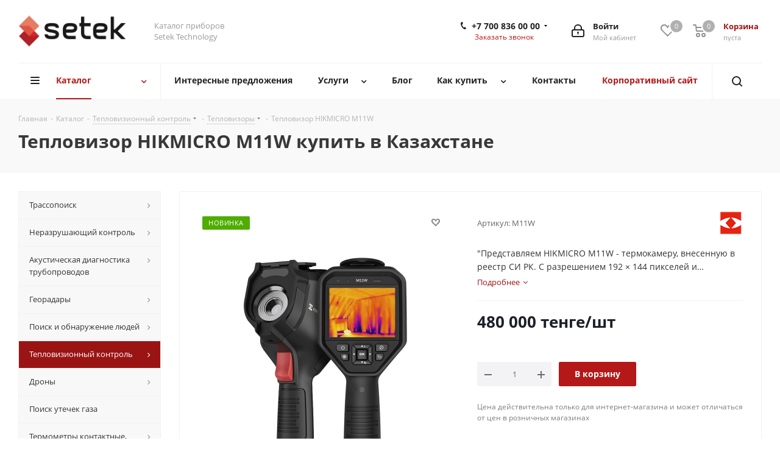

--- FILE ---
content_type: text/html; charset=UTF-8
request_url: https://setek-online.kz/catalog/teplovizionnyy_kontrol/teplovizory/2511/
body_size: 71525
content:
<!DOCTYPE html>
<html xmlns="http://www.w3.org/1999/xhtml" xml:lang="ru" lang="ru" >
<head><link rel="canonical" href="https://setek-online.kz/catalog/teplovizionnyy_kontrol/teplovizory/2511/" />
	<title>Тепловизор HIKMICRO M11W купить за 480 000 тенге в Алматы</title>
	<meta name="viewport" content="initial-scale=1.0, width=device-width" />
	<meta name="HandheldFriendly" content="true" />
	<meta name="yes" content="yes" />
	<meta name="apple-mobile-web-app-status-bar-style" content="black" />
	<meta name="SKYPE_TOOLBAR" content="SKYPE_TOOLBAR_PARSER_COMPATIBLE" />
	<meta http-equiv="Content-Type" content="text/html; charset=UTF-8" />
<meta name="keywords" content="Тепловизор HIKMICRO M11W цена купить" />
<meta name="description" content="⭐️Тепловизор HIKMICRO M11W  по цене производителя.  ☝ Официальный поставщик в РК. Доставка по Казахстану. Гарантия. Звоните! ☎ +7 700 836 00 00 (Пн-Пт с 9:00 до 17:00)" />

<script data-skip-moving="true">(function(w, d, n) {var cl = "bx-core";var ht = d.documentElement;var htc = ht ? ht.className : undefined;if (htc === undefined || htc.indexOf(cl) !== -1){return;}var ua = n.userAgent;if (/(iPad;)|(iPhone;)/i.test(ua)){cl += " bx-ios";}else if (/Windows/i.test(ua)){cl += ' bx-win';}else if (/Macintosh/i.test(ua)){cl += " bx-mac";}else if (/Linux/i.test(ua) && !/Android/i.test(ua)){cl += " bx-linux";}else if (/Android/i.test(ua)){cl += " bx-android";}cl += (/(ipad|iphone|android|mobile|touch)/i.test(ua) ? " bx-touch" : " bx-no-touch");cl += w.devicePixelRatio && w.devicePixelRatio >= 2? " bx-retina": " bx-no-retina";if (/AppleWebKit/.test(ua)){cl += " bx-chrome";}else if (/Opera/.test(ua)){cl += " bx-opera";}else if (/Firefox/.test(ua)){cl += " bx-firefox";}ht.className = htc ? htc + " " + cl : cl;})(window, document, navigator);</script>


<link href="https://fonts.googleapis.com/css?family=Open+Sans:300italic,400italic,600italic,700italic,800italic,400,300,500,600,700,800&subset=latin,cyrillic-ext"  rel="stylesheet" />
<link href="/bitrix/css/aspro.next/notice.min.css?17585352012906"  rel="stylesheet" />
<link href="/bitrix/js/ui/design-tokens/dist/ui.design-tokens.min.css?175853520323463"  rel="stylesheet" />
<link href="/bitrix/js/ui/fonts/opensans/ui.font.opensans.min.css?17585352032320"  rel="stylesheet" />
<link href="/bitrix/js/main/popup/dist/main.popup.bundle.min.css?176768401028056"  rel="stylesheet" />
<link href="/bitrix/cache/css/s2/aspro_next/page_52440e9a78ebe6a1a1206b594f5027dd/page_52440e9a78ebe6a1a1206b594f5027dd_v1.css?176890860830334"  rel="stylesheet" />
<link href="/bitrix/cache/css/s2/aspro_next/template_55bf730c2722a867bcbf886c4b41cbd7/template_55bf730c2722a867bcbf886c4b41cbd7_v1.css?17689086081147009"  data-template-style="true" rel="stylesheet" />




<script type="extension/settings" data-extension="currency.currency-core">{"region":"kz"}</script>



<link rel="shortcut icon" href="/favicon.png" type="image/png" />
<link rel="apple-touch-icon" sizes="180x180" href="/upload/CNext/d71/409c2nwfs42zruxzanhefbd89k4s0r0n.png" />
<style>html {--border-radius:8px;--theme-base-color:#b41818;--theme-base-color-hue:0;--theme-base-color-saturation:76%;--theme-base-color-lightness:40%;--theme-base-opacity-color:#b418181a;--theme-more-color:#b41818;--theme-more-color-hue:0;--theme-more-color-saturation:76%;--theme-more-color-lightness:40%;--theme-lightness-hover-diff:6%;}</style>
<meta property="og:description" content=""Представляем HIKMICRO M11W - термокамеру, внесенную в реестр СИ РК. С разрешением 192 × 144 пикселей и точностью измерения ± 2°C/3.6°F, она идеально подходит для профессиональных инспекций. Приобретите прямо сейчас!"" />
<meta property="og:image" content="https://setek-online.kz/upload/iblock/d6f/uc3cp5tr6og157h5vjaeqk0exe2r02n5.jpg" />
<link rel="image_src" href="https://setek-online.kz/upload/iblock/d6f/uc3cp5tr6og157h5vjaeqk0exe2r02n5.jpg"  />
<meta property="og:title" content="Тепловизор HIKMICRO M11W купить за 480 000 тенге в Алматы" />
<meta property="og:type" content="website" />
<meta property="og:url" content="https://setek-online.kz/catalog/teplovizionnyy_kontrol/teplovizory/2511/" />



    
		    <meta name="google-site-verification" content="glTFLl8-696wNb5p_-LY-HmDc6qQ_z00YFmDNSHkMGw" />
    <meta name="yandex-verification" content="5be8d6efe4c56261" />

               <!-- Google Tag Manager -->
       <!-- End Google Tag Manager -->
</head>
<body class="site_s2 fill_bg_n " id="main">
    <!-- Google Tag Manager (noscript) -->
    <noscript><iframe src="https://www.googletagmanager.com/ns.html?id=GTM-TF7JS6F"
                      height="0" width="0" style="display:none;visibility:hidden"></iframe></noscript>
    <!-- End Google Tag Manager (noscript) -->
    <div id="panel"></div>
	<div id="g_id_onload" data-client_id="459623085709-kcultdki0ns4u02acthdmimqottjcied.apps.googleusercontent.com" data-context="signin" data-callback="GoogleIdentityIdentify"></div>	
	
		<!--'start_frame_cache_basketitems-component-block'-->	<div id="ajax_basket"></div>
<!--'end_frame_cache_basketitems-component-block'-->                
	<div class="wrapper1  header_bglight with_left_block  catalog_page basket_normal basket_fill_COLOR side_LEFT catalog_icons_N banner_auto with_fast_view mheader-vcustom header-vcustom regions_N fill_N footer-vcustom front-vcustom mfixed_N mfixed_view_always title-v3 with_phones ce_cmp with_lazy store_LIST_AMOUNT">
		
		<div class="header_wrap visible-lg visible-md title-v3">
			<header id="header">
				<div class="header-v9 header-wrapper">
    <div class="logo_and_menu-row">
        <div class="logo-row">
            <div class="maxwidth-theme">
                <div class="row">
                    <div class="logo-block col-md-2 col-sm-3">
                        <div class="logo">
                                                        <a href="/">
                                <img data-lazyload class="lazyload" src="[data-uri]" data-src="/upload/CNext/d04/mlenqyb7lvca9vzp80ijd0n4ahmglsia.jpg" alt="Setek" title="Setek">
                            </a>
                        </div>
                    </div>
                    <div class="col-md-2 visible-lg nopadding_right">
                        <div class="top-description slogan">
                            Каталог приборов <br> Setek Technology                        </div>
                    </div>
                                        <div class="right-icons pull-right">
                        <div class="pull-right block-link">
                                                <!--'start_frame_cache_header-basket-with-compare-block1'-->                                                    <!-- noindex -->
                                            <span class="wrap_icon inner-table-block baskets">
                                            <a rel="nofollow" class="basket-link delay with_price big " href="/personal/cart/#delayed" title="Список отложенных товаров пуст">
                            <span class="js-basket-block">
                                <i class="svg inline  svg-inline-wish big" aria-hidden="true" ><svg xmlns="http://www.w3.org/2000/svg" width="22.969" height="21" viewBox="0 0 22.969 21">
  <defs>
    <style>
      .whcls-1 {
        fill: #222;
        fill-rule: evenodd;
      }
    </style>
  </defs>
  <path class="whcls-1" d="M21.028,10.68L11.721,20H11.339L2.081,10.79A6.19,6.19,0,0,1,6.178,0a6.118,6.118,0,0,1,5.383,3.259A6.081,6.081,0,0,1,23.032,6.147,6.142,6.142,0,0,1,21.028,10.68ZM19.861,9.172h0l-8.176,8.163H11.369L3.278,9.29l0.01-.009A4.276,4.276,0,0,1,6.277,1.986,4.2,4.2,0,0,1,9.632,3.676l0.012-.01,0.064,0.1c0.077,0.107.142,0.22,0.208,0.334l1.692,2.716,1.479-2.462a4.23,4.23,0,0,1,.39-0.65l0.036-.06L13.52,3.653a4.173,4.173,0,0,1,3.326-1.672A4.243,4.243,0,0,1,19.861,9.172ZM22,20h1v1H22V20Zm0,0h1v1H22V20Z" transform="translate(-0.031)"/>
</svg>
</i>                                <span class="title dark_link">Отложенные</span>
                                <span class="count">0</span>
                            </span>
                        </a>
                                            </span>
                                                                <span class="wrap_icon inner-table-block baskets top_basket">
                                            <a rel="nofollow" class="basket-link basket has_prices with_price big " href="/personal/cart/" title="Корзина пуста">
                            <span class="js-basket-block">
                                <i class="svg inline  svg-inline-basket big" aria-hidden="true" ><svg xmlns="http://www.w3.org/2000/svg" width="22" height="21" viewBox="0 0 22 21">
  <defs>
    <style>
      .ba_bb_cls-1 {
        fill: #222;
        fill-rule: evenodd;
      }
    </style>
  </defs>
  <path data-name="Ellipse 2 copy 6" class="ba_bb_cls-1" d="M1507,122l-0.99,1.009L1492,123l-1-1-1-9h-3a0.88,0.88,0,0,1-1-1,1.059,1.059,0,0,1,1.22-1h2.45c0.31,0,.63.006,0.63,0.006a1.272,1.272,0,0,1,1.4.917l0.41,3.077H1507l1,1v1ZM1492.24,117l0.43,3.995h12.69l0.82-4Zm2.27,7.989a3.5,3.5,0,1,1-3.5,3.5A3.495,3.495,0,0,1,1494.51,124.993Zm8.99,0a3.5,3.5,0,1,1-3.49,3.5A3.5,3.5,0,0,1,1503.5,124.993Zm-9,2.006a1.5,1.5,0,1,1-1.5,1.5A1.5,1.5,0,0,1,1494.5,127Zm9,0a1.5,1.5,0,1,1-1.5,1.5A1.5,1.5,0,0,1,1503.5,127Z" transform="translate(-1486 -111)"/>
</svg>
</i>                                                                    <span class="wrap">
                                                                <span class="title dark_link">Корзина<span class="count">0</span></span>
                                                                    <span class="prices">пуста</span>
                                    </span>
                                                                <span class="count">0</span>
                            </span>
                        </a>
                        <span class="basket_hover_block loading_block loading_block_content"></span>
                                            </span>
                                        <!-- /noindex -->
                            <!--'end_frame_cache_header-basket-with-compare-block1'-->                                </div>
                     
                        <div class="pull-right">
                            <div class="wrap_icon inner-table-block">
                                <!--'start_frame_cache_header-auth-block1'-->                    <!-- noindex --><a rel="nofollow" title="Мой кабинет" class="personal-link dark-color animate-load" data-event="jqm" data-param-type="auth" data-param-backurl="/catalog/teplovizionnyy_kontrol/teplovizory/2511/" data-name="auth" href="/personal/"><i class="svg inline big svg-inline-cabinet" aria-hidden="true" title="Мой кабинет"><svg xmlns="http://www.w3.org/2000/svg" width="21" height="21" viewBox="0 0 21 21">
  <defs>
    <style>
      .loccls-1 {
        fill: #222;
        fill-rule: evenodd;
      }
    </style>
  </defs>
  <path data-name="Rounded Rectangle 110" class="loccls-1" d="M1433,132h-15a3,3,0,0,1-3-3v-7a3,3,0,0,1,3-3h1v-2a6,6,0,0,1,6-6h1a6,6,0,0,1,6,6v2h1a3,3,0,0,1,3,3v7A3,3,0,0,1,1433,132Zm-3-15a4,4,0,0,0-4-4h-1a4,4,0,0,0-4,4v2h9v-2Zm4,5a1,1,0,0,0-1-1h-15a1,1,0,0,0-1,1v7a1,1,0,0,0,1,1h15a1,1,0,0,0,1-1v-7Zm-8,3.9v1.6a0.5,0.5,0,1,1-1,0v-1.6A1.5,1.5,0,1,1,1426,125.9Z" transform="translate(-1415 -111)"/>
</svg>
</i><span class="wrap"><span class="name">Войти</span><span class="title">Мой кабинет</span></span></a><!-- /noindex -->                            <!--'end_frame_cache_header-auth-block1'-->                            </div>
                        </div>

                        <div class="pull-right">
                            <div class="wrap_icon inner-table-block">
                                <div class="phone-block">
                                    <div class="visible-lg">
                                                                                    
	<div class="phone with_dropdown">
		<i class="svg svg-phone"></i>
		<a class="phone-block__item-link" rel="nofollow" href="tel:+77008360000">
			+7 700 836 00 00		</a>
					<div class="dropdown scrollbar">
				<div class="wrap">
											<div class="phone-block__item">
							<a class="phone-block__item-inner phone-block__item-link" rel="nofollow" href="tel:+77008360000">
								<span class="phone-block__item-text">
									+7 700 836 00 00									
																	</span>

															</a>
						</div>
											<div class="phone-block__item">
							<a class="phone-block__item-inner phone-block__item-link no-decript" rel="nofollow" href="tel:+77273392800">
								<span class="phone-block__item-text">
									+7 727 339 28 00									
																	</span>

															</a>
						</div>
									</div>
			</div>
			</div>
                                                                            </div>
                                                                           <span class="callback-block animate-load twosmallfont colored" data-event="jqm" data-param-form_id="CALLBACK" data-name="callback">Заказать звонок</span>
                                                                    </div>
                            </div>
                        </div>
                    </div>
                </div>
            </div>
        </div>    </div>
    <div class="menu-row middle-block bglight sliced">
        <div class="maxwidth-theme">
            <div class="row">
                <div class="col-md-12">
                    <div class="right-icons pull-right show-fixed">
                        <div class="wrap_icon">
                            <button class="inline-search-show twosmallfont">
                                <i class="svg inline  svg-inline-search" aria-hidden="true" ><svg xmlns="http://www.w3.org/2000/svg" width="17" height="17" viewBox="0 0 17 17">
  <defs>
    <style>
      .sscls-1 {
        fill: #222;
        fill-rule: evenodd;
      }
    </style>
  </defs>
  <path class="sscls-1" d="M7.5,0A7.5,7.5,0,1,1,0,7.5,7.5,7.5,0,0,1,7.5,0Zm0,2A5.5,5.5,0,1,1,2,7.5,5.5,5.5,0,0,1,7.5,2Z"/>
  <path class="sscls-1" d="M13.417,12.035l3.3,3.3a0.978,0.978,0,1,1-1.382,1.382l-3.3-3.3A0.978,0.978,0,0,1,13.417,12.035Z"/>
</svg>
</i>                            </button>
                        </div>
                    </div>
                    <div class="menu-only">
                        <nav class="mega-menu sliced">
                            			<div class="table-menu ">
		<table>
			<tr>
									
										<td class="menu-item unvisible dropdown catalog  active">
						<div class="wrap">
							<a class="dropdown-toggle" href="/catalog/">
								<div>
																		Каталог									<div class="line-wrapper"><span class="line"></span></div>
								</div>
							</a>
															<span class="tail"></span>
								<div class="dropdown-menu ">
									
										<div class="customScrollbar scrollbar">
											<ul class="menu-wrapper " >
																																																			<li class="dropdown-submenu   has_img parent-items">
																																			<a href="/catalog/trassopoisk/" title="Трассопоиск"><span class="name">Трассопоиск</span><span class="arrow"><i></i></span></a>
															<ul class="dropdown-menu toggle_menu">
																	<li class="menu-item   ">
							<a href="/catalog/trassopoisk/komplekty/" title="Комплекты трассоискателей"><span class="name">Комплекты трассоискателей</span></a>
													</li>
																	<li class="menu-item   ">
							<a href="/catalog/trassopoisk/trassoiskatel/" title="Трассопоисковые приемники"><span class="name">Трассопоисковые приемники</span></a>
													</li>
																	<li class="menu-item   ">
							<a href="/catalog/trassopoisk/generatory/" title="Трассопоисковые генераторы"><span class="name">Трассопоисковые генераторы</span></a>
													</li>
																	<li class="menu-item   ">
							<a href="/catalog/trassopoisk/aksessuary_/" title="Аксессуары"><span class="name">Аксессуары</span></a>
													</li>
																	<li class="menu-item   ">
							<a href="/catalog/trassopoisk/teleinspektsiya/" title="Телеинспекция"><span class="name">Телеинспекция</span></a>
													</li>
																	<li class="menu-item   ">
							<a href="/catalog/trassopoisk/metallodetektor/" title="Металлодетектор"><span class="name">Металлодетектор</span></a>
													</li>
																	<li class="menu-item  dropdown-submenu ">
							<a href="/catalog/trassopoisk/markery/" title="Маркеры"><span class="name">Маркеры</span></a>
															<ul class="dropdown-menu">
																			<li class="menu-item ">
											<a href="/catalog/trassopoisk/markery/analogovye_markery/" title="Аналоговые маркеры"><span class="name">Аналоговые маркеры</span></a>
										</li>
																	</ul>
								
													</li>
														</ul>
																																														</li>
																																																			<li class="dropdown-submenu   has_img parent-items">
																																			<a href="/catalog/nerazrushayushchiy_kontrol/" title="Неразрушающий контроль"><span class="name">Неразрушающий контроль</span><span class="arrow"><i></i></span></a>
															<ul class="dropdown-menu toggle_menu">
																	<li class="menu-item  dropdown-submenu ">
							<a href="/catalog/nerazrushayushchiy_kontrol/ultrazvukovoy_nerazrushayushchiy_kontrol/" title="Ультразвуковой контроль"><span class="name">Ультразвуковой контроль</span></a>
															<ul class="dropdown-menu">
																			<li class="menu-item ">
											<a href="/catalog/nerazrushayushchiy_kontrol/ultrazvukovoy_nerazrushayushchiy_kontrol/ultrazvukovye_tomografy/" title="Ультразвуковые томографы"><span class="name">Ультразвуковые томографы</span></a>
										</li>
																			<li class="menu-item ">
											<a href="/catalog/nerazrushayushchiy_kontrol/ultrazvukovoy_nerazrushayushchiy_kontrol/ultrazvukovye_defektoskopy/" title="Ультразвуковые дефектоскопы"><span class="name">Ультразвуковые дефектоскопы</span></a>
										</li>
																			<li class="menu-item ">
											<a href="/catalog/nerazrushayushchiy_kontrol/ultrazvukovoy_nerazrushayushchiy_kontrol/ultrazvukovye_tolshchinomery/" title="Ультразвуковые толщиномеры"><span class="name">Ультразвуковые толщиномеры</span></a>
										</li>
																			<li class="menu-item ">
											<a href="/catalog/nerazrushayushchiy_kontrol/ultrazvukovoy_nerazrushayushchiy_kontrol/kontrol_tochechnoy_svarki/" title="Контроль точечной сварки"><span class="name">Контроль точечной сварки</span></a>
										</li>
																			<li class="menu-item ">
											<a href="/catalog/nerazrushayushchiy_kontrol/ultrazvukovoy_nerazrushayushchiy_kontrol/standartnye_obraztsy_sop/" title="Стандартные образцы (СОП)"><span class="name">Стандартные образцы (СОП)</span></a>
										</li>
																			<li class="menu-item ">
											<a href="/catalog/nerazrushayushchiy_kontrol/ultrazvukovoy_nerazrushayushchiy_kontrol/preobrazovateli/" title="Преобразователи"><span class="name">Преобразователи</span></a>
										</li>
																			<li class="menu-item ">
											<a href="/catalog/nerazrushayushchiy_kontrol/ultrazvukovoy_nerazrushayushchiy_kontrol/soedinitelnye_kabeli/" title="Соединительные кабели"><span class="name">Соединительные кабели</span></a>
										</li>
																			<li class="menu-item ">
											<a href="/catalog/nerazrushayushchiy_kontrol/ultrazvukovoy_nerazrushayushchiy_kontrol/ultrazvukovoy_gel/" title="Ультразвуковой гель"><span class="name">Ультразвуковой гель</span></a>
										</li>
																			<li class="menu-item ">
											<a href="/catalog/nerazrushayushchiy_kontrol/ultrazvukovoy_nerazrushayushchiy_kontrol/aksessuary/" title="Аксессуары"><span class="name">Аксессуары</span></a>
										</li>
																	</ul>
								
													</li>
																	<li class="menu-item  dropdown-submenu ">
							<a href="/catalog/nerazrushayushchiy_kontrol/tverdometriya/" title="Контроль твердости"><span class="name">Контроль твердости</span></a>
															<ul class="dropdown-menu">
																			<li class="menu-item ">
											<a href="/catalog/nerazrushayushchiy_kontrol/tverdometriya/ultrazvukovye_tverdomery/" title="Ультразвуковые твердомеры"><span class="name">Ультразвуковые твердомеры</span></a>
										</li>
																			<li class="menu-item ">
											<a href="/catalog/nerazrushayushchiy_kontrol/tverdometriya/dinamicheskie_tverdomery/" title="Динамические твердомеры"><span class="name">Динамические твердомеры</span></a>
										</li>
																			<li class="menu-item ">
											<a href="/catalog/nerazrushayushchiy_kontrol/tverdometriya/aksessuary_tverdomer/" title="Аксессуары"><span class="name">Аксессуары</span></a>
										</li>
																	</ul>
								
													</li>
																	<li class="menu-item  dropdown-submenu ">
							<a href="/catalog/nerazrushayushchiy_kontrol/vizualnyy_kontrol/" title="Визуальный контроль                            "><span class="name">Визуальный контроль                            </span></a>
															<ul class="dropdown-menu">
																			<li class="menu-item ">
											<a href="/catalog/nerazrushayushchiy_kontrol/vizualnyy_kontrol/videoendoskopy/" title="Видеоэндоскопы"><span class="name">Видеоэндоскопы</span></a>
										</li>
																			<li class="menu-item ">
											<a href="/catalog/nerazrushayushchiy_kontrol/vizualnyy_kontrol/vik/" title="ВИК"><span class="name">ВИК</span></a>
										</li>
																			<li class="menu-item ">
											<a href="/catalog/nerazrushayushchiy_kontrol/vizualnyy_kontrol/diagnostika_promyshlennykh_setey/" title="Диагностика промышленных сетей"><span class="name">Диагностика промышленных сетей</span></a>
										</li>
																			<li class="menu-item ">
											<a href="/catalog/nerazrushayushchiy_kontrol/vizualnyy_kontrol/aksessuary_vizual/" title="Аксессуары"><span class="name">Аксессуары</span></a>
										</li>
																	</ul>
								
													</li>
																	<li class="menu-item  dropdown-submenu ">
							<a href="/catalog/nerazrushayushchiy_kontrol/kontrol_v_stroitelstve/" title="Контроль в строительстве"><span class="name">Контроль в строительстве</span></a>
															<ul class="dropdown-menu">
																			<li class="menu-item ">
											<a href="/catalog/nerazrushayushchiy_kontrol/kontrol_v_stroitelstve/vibroizmeritelnye_pribory/" title="Виброизмерительные приборы"><span class="name">Виброизмерительные приборы</span></a>
										</li>
																			<li class="menu-item ">
											<a href="/catalog/nerazrushayushchiy_kontrol/kontrol_v_stroitelstve/vlagomery/" title="Влагомеры"><span class="name">Влагомеры</span></a>
										</li>
																			<li class="menu-item ">
											<a href="/catalog/nerazrushayushchiy_kontrol/kontrol_v_stroitelstve/diagnostika_svay/" title="Диагностика свай"><span class="name">Диагностика свай</span></a>
										</li>
																			<li class="menu-item ">
											<a href="/catalog/nerazrushayushchiy_kontrol/kontrol_v_stroitelstve/izmeriteli_teploprovodnosti/" title="Измерители теплопроводности"><span class="name">Измерители теплопроводности</span></a>
										</li>
																			<li class="menu-item ">
											<a href="/catalog/nerazrushayushchiy_kontrol/kontrol_v_stroitelstve/kontrol_armatury/" title="Контроль арматуры"><span class="name">Контроль арматуры</span></a>
										</li>
																			<li class="menu-item ">
											<a href="/catalog/nerazrushayushchiy_kontrol/kontrol_v_stroitelstve/kontrol_dorog_i_gruntov/" title="Контроль дорог и грунтов"><span class="name">Контроль дорог и грунтов</span></a>
										</li>
																			<li class="menu-item ">
											<a href="/catalog/nerazrushayushchiy_kontrol/kontrol_v_stroitelstve/kontrol_prochnosti_betona/" title="Контроль прочности бетона"><span class="name">Контроль прочности бетона</span></a>
										</li>
																			<li class="menu-item ">
											<a href="/catalog/nerazrushayushchiy_kontrol/kontrol_v_stroitelstve/prochnost_stsepleniya_adgeziya/" title="Прочность сцепления, адгезия"><span class="name">Прочность сцепления, адгезия</span></a>
										</li>
																			<li class="menu-item ">
											<a href="/catalog/nerazrushayushchiy_kontrol/kontrol_v_stroitelstve/magnitnye_tolshchinomery/" title="Магнитные толщиномеры"><span class="name">Магнитные толщиномеры</span></a>
										</li>
																			<li class="menu-item ">
											<a href="/catalog/nerazrushayushchiy_kontrol/kontrol_v_stroitelstve/aksessuary_stroi/" title="Аксессуары"><span class="name">Аксессуары</span></a>
										</li>
																	</ul>
								
													</li>
																	<li class="menu-item  dropdown-submenu ">
							<a href="/catalog/nerazrushayushchiy_kontrol/razrushayushchiy_kontrol/" title="Разрушающий контроль"><span class="name">Разрушающий контроль</span></a>
															<ul class="dropdown-menu">
																			<li class="menu-item ">
											<a href="/catalog/nerazrushayushchiy_kontrol/razrushayushchiy_kontrol/ispytatelnye_pressy/" title="Испытательные прессы"><span class="name">Испытательные прессы</span></a>
										</li>
																			<li class="menu-item ">
											<a href="/catalog/nerazrushayushchiy_kontrol/razrushayushchiy_kontrol/aksessuary_razrushai/" title="Аксессуары"><span class="name">Аксессуары</span></a>
										</li>
																	</ul>
								
													</li>
																	<li class="menu-item  dropdown-submenu ">
							<a href="/catalog/nerazrushayushchiy_kontrol/spektralnyy_analiz/" title="Спектральный анализ"><span class="name">Спектральный анализ</span></a>
															<ul class="dropdown-menu">
																			<li class="menu-item ">
											<a href="/catalog/nerazrushayushchiy_kontrol/spektralnyy_analiz/spektrometry/" title="Спектрометры"><span class="name">Спектрометры</span></a>
										</li>
																	</ul>
								
													</li>
																	<li class="menu-item   ">
							<a href="/catalog/nerazrushayushchiy_kontrol/kapillyarnyy_kontrol/" title="Капиллярный контроль"><span class="name">Капиллярный контроль</span></a>
													</li>
																	<li class="menu-item   ">
							<a href="/catalog/nerazrushayushchiy_kontrol/radiograficheskiy_kontrol/" title="Радиографический контроль"><span class="name">Радиографический контроль</span></a>
													</li>
																	<li class="menu-item   ">
							<a href="/catalog/nerazrushayushchiy_kontrol/kontrol_sherokhovatosti/" title="Контроль шероховатости"><span class="name">Контроль шероховатости</span></a>
													</li>
																	<li class="menu-item  dropdown-submenu ">
							<a href="/catalog/nerazrushayushchiy_kontrol/magnitoporoshkovyy_kontrol/" title="Магнитопорошковый контроль"><span class="name">Магнитопорошковый контроль</span></a>
															<ul class="dropdown-menu">
																			<li class="menu-item ">
											<a href="/catalog/nerazrushayushchiy_kontrol/magnitoporoshkovyy_kontrol/obraztsy_dlya_magnitoporoshkovoy_defektoskopii/" title="Образцы для магнитопорошковой дефектоскопии"><span class="name">Образцы для магнитопорошковой дефектоскопии</span></a>
										</li>
																			<li class="menu-item ">
											<a href="/catalog/nerazrushayushchiy_kontrol/magnitoporoshkovyy_kontrol/magnitoporoshkovye_defektoskopy_i_elektromagnity/" title="Магнитопорошковые дефектоскопы и электромагниты"><span class="name">Магнитопорошковые дефектоскопы и электромагниты</span></a>
										</li>
																	</ul>
								
													</li>
																	<li class="menu-item collapsed dropdown-submenu ">
							<a href="/catalog/nerazrushayushchiy_kontrol/kontrol_pokrytiy/" title="Контроль покрытий"><span class="name">Контроль покрытий</span></a>
															<ul class="dropdown-menu">
																			<li class="menu-item ">
											<a href="/catalog/nerazrushayushchiy_kontrol/kontrol_pokrytiy/tolshchinomery_zashchitnykh_pokrytiy_vsekh_tipov/" title="Толщиномеры защитных покрытий всех типов"><span class="name">Толщиномеры защитных покрытий всех типов</span></a>
										</li>
																			<li class="menu-item ">
											<a href="/catalog/nerazrushayushchiy_kontrol/kontrol_pokrytiy/defektoskopy_elektroiskrovye_tsifrovye/" title="Дефектоскопы электроискровые (цифровые)"><span class="name">Дефектоскопы электроискровые (цифровые)</span></a>
										</li>
																			<li class="menu-item ">
											<a href="/catalog/nerazrushayushchiy_kontrol/kontrol_pokrytiy/aksessuary01/" title="Аксессуары"><span class="name">Аксессуары</span></a>
										</li>
																	</ul>
								
													</li>
														</ul>
																																														</li>
																																																			<li class="dropdown-submenu   has_img parent-items">
																																			<a href="/catalog/diagnostika_truboprovodov/" title="Акустическая диагностика трубопроводов"><span class="name">Акустическая диагностика трубопроводов</span><span class="arrow"><i></i></span></a>
															<ul class="dropdown-menu toggle_menu">
																	<li class="menu-item   ">
							<a href="/catalog/diagnostika_truboprovodov/akusticheskaya_tomografiya/" title="Для трубопроводов жидкостей"><span class="name">Для трубопроводов жидкостей</span></a>
													</li>
																	<li class="menu-item   ">
							<a href="/catalog/diagnostika_truboprovodov/dlya_gazoprovodov/" title="Для газопроводов"><span class="name">Для газопроводов</span></a>
													</li>
														</ul>
																																														</li>
																																																			<li class="dropdown-submenu   has_img parent-items">
																																			<a href="/catalog/georadary/" title="Георадары"><span class="name">Георадары</span><span class="arrow"><i></i></span></a>
															<ul class="dropdown-menu toggle_menu">
																	<li class="menu-item   ">
							<a href="/catalog/georadary/obsledovanie_betonnykh_konstruktsiy/" title="Обследование бетонных конструкций"><span class="name">Обследование бетонных конструкций</span></a>
													</li>
																	<li class="menu-item   ">
							<a href="/catalog/georadary/obsledovanie_avto_i_zhd_dorog/" title="Обследование авто и ЖД дорог"><span class="name">Обследование авто и ЖД дорог</span></a>
													</li>
																	<li class="menu-item   ">
							<a href="/catalog/georadary/kartirovanie_podzemnykh_kommunikatsiy/" title="Картирование подземных коммуникаций"><span class="name">Картирование подземных коммуникаций</span></a>
													</li>
																	<li class="menu-item   ">
							<a href="/catalog/georadary/obsledovanie_gidrotekhnicheskikh_obektov/" title="Обследование гидротехнических объектов"><span class="name">Обследование гидротехнических объектов</span></a>
													</li>
																	<li class="menu-item   ">
							<a href="/catalog/georadary/obnaruzhenie_lyudey/" title="Обнаружение людей"><span class="name">Обнаружение людей</span></a>
													</li>
																	<li class="menu-item   ">
							<a href="/catalog/georadary/izmerenie_tolshchiny_lda/" title="Измерение толщины льда"><span class="name">Измерение толщины льда</span></a>
													</li>
														</ul>
																																														</li>
																																																			<li class="dropdown-submenu   has_img parent-items">
																																			<a href="/catalog/poisk_i_obnaruzhenie_lyudey/" title="Поиск и обнаружение людей"><span class="name">Поиск и обнаружение людей</span><span class="arrow"><i></i></span></a>
															<ul class="dropdown-menu toggle_menu">
																	<li class="menu-item   ">
							<a href="/catalog/poisk_i_obnaruzhenie_lyudey/georadary_dlya_poiska_lyudey_pod_zavalom/" title="Георадары для поиска людей под завалом"><span class="name">Георадары для поиска людей под завалом</span></a>
													</li>
																	<li class="menu-item   ">
							<a href="/catalog/poisk_i_obnaruzhenie_lyudey/akusticheskie_i_video_pribory_dlya_poiska_lyudey/" title="Акустические и видео приборы для поиска людей"><span class="name">Акустические и видео приборы для поиска людей</span></a>
													</li>
														</ul>
																																														</li>
																																																			<li class="dropdown-submenu  active has_img parent-items">
																																			<a href="/catalog/teplovizionnyy_kontrol/" title="Тепловизионный контроль"><span class="name">Тепловизионный контроль</span><span class="arrow"><i></i></span></a>
															<ul class="dropdown-menu toggle_menu">
																	<li class="menu-item   ">
							<a href="/catalog/teplovizionnyy_kontrol/pirometry/" title="Пирометры"><span class="name">Пирометры</span></a>
													</li>
																	<li class="menu-item   active">
							<a href="/catalog/teplovizionnyy_kontrol/teplovizory/" title="Тепловизоры"><span class="name">Тепловизоры</span></a>
													</li>
																	<li class="menu-item   ">
							<a href="/catalog/teplovizionnyy_kontrol/teplovizory_dlya_smartfonov/" title="Тепловизоры для смартфонов"><span class="name">Тепловизоры для смартфонов</span></a>
													</li>
																	<li class="menu-item   ">
							<a href="/catalog/teplovizionnyy_kontrol/infrakrasnye_okna/" title="Инфракрасные окна"><span class="name">Инфракрасные окна</span></a>
													</li>
																	<li class="menu-item   ">
							<a href="/catalog/teplovizionnyy_kontrol/aksessuary_teplo/" title="Аксессуары"><span class="name">Аксессуары</span></a>
													</li>
														</ul>
																																														</li>
																																																			<li class="dropdown-submenu   has_img parent-items">
																																			<a href="/catalog/drony/" title="Дроны"><span class="name">Дроны</span><span class="arrow"><i></i></span></a>
															<ul class="dropdown-menu toggle_menu">
																	<li class="menu-item   ">
							<a href="/catalog/drony/geodezicheskie_issledovaniya/" title="Геодезические исследования"><span class="name">Геодезические исследования</span></a>
													</li>
																	<li class="menu-item   ">
							<a href="/catalog/drony/neftegazovaya_otrasl908/" title="НефтеГазовая отрасль"><span class="name">НефтеГазовая отрасль</span></a>
													</li>
																	<li class="menu-item   ">
							<a href="/catalog/drony/selskoe_khozyaystvo/" title="Сельское хозяйство"><span class="name">Сельское хозяйство</span></a>
													</li>
																	<li class="menu-item   ">
							<a href="/catalog/drony/energetika/" title="Энергетика"><span class="name">Энергетика</span></a>
													</li>
																	<li class="menu-item   ">
							<a href="/catalog/drony/poleznaya_nagruzkz/" title="Полезная нагрузка"><span class="name">Полезная нагрузка</span></a>
													</li>
														</ul>
																																														</li>
																																																			<li class="    parent-items">
																																			<a href="/catalog/poisk_utechek_gaza/" title="Поиск утечек газа"><span class="name">Поиск утечек газа</span></a>
																																														</li>
																																																			<li class="dropdown-submenu    parent-items">
																																			<a href="/catalog/termometry_kontaktnye_zondy_i_komplekty/" title="Термометры контактные, зонды и комплекты"><span class="name">Термометры контактные, зонды и комплекты</span><span class="arrow"><i></i></span></a>
															<ul class="dropdown-menu toggle_menu">
																	<li class="menu-item   ">
							<a href="/catalog/termometry_kontaktnye_zondy_i_komplekty/termometry_kontaktnye/" title="Термометры контактные"><span class="name">Термометры контактные</span></a>
													</li>
																	<li class="menu-item   ">
							<a href="/catalog/termometry_kontaktnye_zondy_i_komplekty/termogigrometry_tsifrovye/" title="Термогигрометры цифровые"><span class="name">Термогигрометры цифровые</span></a>
													</li>
																	<li class="menu-item   ">
							<a href="/catalog/termometry_kontaktnye_zondy_i_komplekty/zondy_dlya_termometrov_kontaktnykh_tk_5/" title="Зонды для термометров контактных ТК-5"><span class="name">Зонды для термометров контактных ТК-5</span></a>
													</li>
																	<li class="menu-item   ">
							<a href="/catalog/termometry_kontaktnye_zondy_i_komplekty/komplekty_s_termometrami_kontaktnymi/" title="Комплекты с термометрами контактными"><span class="name">Комплекты с термометрами контактными</span></a>
													</li>
														</ul>
																																														</li>
																																																			<li class="   has_img parent-items">
																																			<a href="/catalog/_polevye_kontrollery_i_planshety/" title="Полевые контроллеры и планшеты"><span class="name">Полевые контроллеры и планшеты</span></a>
																																														</li>
																																																			<li class="   has_img parent-items">
																																			<a href="/catalog/metrologiya/" title="Метрология"><span class="name">Метрология</span></a>
																																														</li>
																							</ul>
										</div>

									
								</div>
													</div>
					</td>
									
										<td class="menu-item unvisible    ">
						<div class="wrap">
							<a class="" href="/sale/">
								<div>
																		Интересные предложения									<div class="line-wrapper"><span class="line"></span></div>
								</div>
							</a>
													</div>
					</td>
									
										<td class="menu-item unvisible dropdown   ">
						<div class="wrap">
							<a class="dropdown-toggle" href="/services/">
								<div>
																		Услуги									<div class="line-wrapper"><span class="line"></span></div>
								</div>
							</a>
															<span class="tail"></span>
								<div class="dropdown-menu ">
									
										<div class="customScrollbar scrollbar">
											<ul class="menu-wrapper " >
																																																			<li class="    parent-items">
																																			<a href="/services/arenda-oborudovaniya/" title="Аренда оборудования"><span class="name">Аренда оборудования</span></a>
																																														</li>
																																																			<li class="    parent-items">
																																			<a href="/services/obuchenie/" title="Обучение"><span class="name">Обучение</span></a>
																																														</li>
																																																			<li class="    parent-items">
																																			<a href="/services/test-drayv/" title="Тест драйв"><span class="name">Тест драйв</span></a>
																																														</li>
																																																			<li class="    parent-items">
																																			<a href="/catalog/metrologiya/" title="Поверка оборудования"><span class="name">Поверка оборудования</span></a>
																																														</li>
																																																			<li class="    parent-items">
																																			<a href="/services/vypolnenie-rabot/" title="Выполнение работ"><span class="name">Выполнение работ</span></a>
																																														</li>
																							</ul>
										</div>

									
								</div>
													</div>
					</td>
									
										<td class="menu-item unvisible    ">
						<div class="wrap">
							<a class="" href="/blog/">
								<div>
																		Блог									<div class="line-wrapper"><span class="line"></span></div>
								</div>
							</a>
													</div>
					</td>
									
										<td class="menu-item unvisible dropdown   ">
						<div class="wrap">
							<a class="dropdown-toggle" href="/help/">
								<div>
																		Как купить									<div class="line-wrapper"><span class="line"></span></div>
								</div>
							</a>
															<span class="tail"></span>
								<div class="dropdown-menu ">
									
										<div class="customScrollbar scrollbar">
											<ul class="menu-wrapper " >
																																																			<li class="    parent-items">
																																			<a href="/help/payment/" title="Условия оплаты"><span class="name">Условия оплаты</span></a>
																																														</li>
																																																			<li class="    parent-items">
																																			<a href="/help/delivery/" title="Условия доставки"><span class="name">Условия доставки</span></a>
																																														</li>
																																																			<li class="    parent-items">
																																			<a href="/help/warranty/" title="Гарантия на товар"><span class="name">Гарантия на товар</span></a>
																																														</li>
																							</ul>
										</div>

									
								</div>
													</div>
					</td>
									
										<td class="menu-item unvisible    ">
						<div class="wrap">
							<a class="" href="/contacts/">
								<div>
																		Контакты									<div class="line-wrapper"><span class="line"></span></div>
								</div>
							</a>
													</div>
					</td>
				                <td class="menu-item" style="visibility: visible;">
                    <div class="wrap">
                        <a class="" href="https://setek.kz/" target="_blank">
                            <div>
                                Корпоративный сайт
                                <div class="line-wrapper"><span class="line"></span></div>
                            </div>
                        </a>
                    </div>
                </td>
				<td class="menu-item dropdown js-dropdown nosave unvisible">
					<div class="wrap">
						<a class="dropdown-toggle more-items" href="#">
							<span>Ещё</span>
						</a>
						<span class="tail"></span>
						<ul class="dropdown-menu"></ul>
					</div>
				</td>

			</tr>
		</table>
	</div>
                        </nav>
                    </div>
                </div>
            </div>
        </div>
    </div>
    <div class="line-row visible-xs"></div>
</div>			</header>
		</div>

					<div id="headerfixed">
				<div class="wrapper_inner">
    <div class="logo-row v1 row margin0">
        <div class="pull-left">
            <div class="inner-table-block sep-left nopadding logo-block">
                <div class="logo">
                                        <a href="/">
                        <img data-lazyload class="lazyload" src="[data-uri]" data-src="/upload/CNext/d04/mlenqyb7lvca9vzp80ijd0n4ahmglsia.jpg" alt="Setek" title="Setek">
                    </a>
                </div>
            </div>
        </div>
        <div class="pull-left">
            <div class="inner-table-block menu-block rows sep-left">
                <div class="title"><i class="svg svg-burger"></i>Меню&nbsp;&nbsp;<i class="fa fa-angle-down"></i></div>
                <div class="navs table-menu js-nav">
                                            <!-- noindex -->
                        	<ul class="nav nav-pills responsive-menu visible-xs" id="mainMenuF">
								<li class="dropdown active">
				<a class="dropdown-toggle" href="/catalog/" title="Каталог">
					Каталог											<i class="fa fa-angle-right"></i>
									</a>
									<ul class="dropdown-menu fixed_menu_ext">
																				<li class="dropdown-submenu dropdown-toggle ">
								<a href="/catalog/trassopoisk/" title="Трассопоиск">
									Трассопоиск																			&nbsp;<i class="fa fa-angle-right"></i>
																	</a>
																	<ul class="dropdown-menu fixed_menu_ext">
																																<li class=" ">
												<a href="/catalog/trassopoisk/komplekty/" title="Комплекты трассоискателей">
													Комплекты трассоискателей																									</a>
																							</li>
																																<li class=" ">
												<a href="/catalog/trassopoisk/trassoiskatel/" title="Трассопоисковые приемники">
													Трассопоисковые приемники																									</a>
																							</li>
																																<li class=" ">
												<a href="/catalog/trassopoisk/generatory/" title="Трассопоисковые генераторы">
													Трассопоисковые генераторы																									</a>
																							</li>
																																<li class=" ">
												<a href="/catalog/trassopoisk/aksessuary_/" title="Аксессуары">
													Аксессуары																									</a>
																							</li>
																																<li class=" ">
												<a href="/catalog/trassopoisk/teleinspektsiya/" title="Телеинспекция">
													Телеинспекция																									</a>
																							</li>
																																<li class=" ">
												<a href="/catalog/trassopoisk/metallodetektor/" title="Металлодетектор">
													Металлодетектор																									</a>
																							</li>
																																<li class="dropdown-submenu dropdown-toggle ">
												<a href="/catalog/trassopoisk/markery/" title="Маркеры">
													Маркеры																											&nbsp;<i class="fa fa-angle-right"></i>
																									</a>
																									<ul class="dropdown-menu fixed_menu_ext">
																													<li class="">
																<a href="/catalog/trassopoisk/markery/analogovye_markery/" title="Аналоговые маркеры">Аналоговые маркеры</a>
															</li>
																											</ul>
																							</li>
																			</ul>
															</li>
																				<li class="dropdown-submenu dropdown-toggle ">
								<a href="/catalog/nerazrushayushchiy_kontrol/" title="Неразрушающий контроль">
									Неразрушающий контроль																			&nbsp;<i class="fa fa-angle-right"></i>
																	</a>
																	<ul class="dropdown-menu fixed_menu_ext">
																																<li class="dropdown-submenu dropdown-toggle ">
												<a href="/catalog/nerazrushayushchiy_kontrol/ultrazvukovoy_nerazrushayushchiy_kontrol/" title="Ультразвуковой контроль">
													Ультразвуковой контроль																											&nbsp;<i class="fa fa-angle-right"></i>
																									</a>
																									<ul class="dropdown-menu fixed_menu_ext">
																													<li class="">
																<a href="/catalog/nerazrushayushchiy_kontrol/ultrazvukovoy_nerazrushayushchiy_kontrol/ultrazvukovye_tomografy/" title="Ультразвуковые томографы">Ультразвуковые томографы</a>
															</li>
																													<li class="">
																<a href="/catalog/nerazrushayushchiy_kontrol/ultrazvukovoy_nerazrushayushchiy_kontrol/ultrazvukovye_defektoskopy/" title="Ультразвуковые дефектоскопы">Ультразвуковые дефектоскопы</a>
															</li>
																													<li class="">
																<a href="/catalog/nerazrushayushchiy_kontrol/ultrazvukovoy_nerazrushayushchiy_kontrol/ultrazvukovye_tolshchinomery/" title="Ультразвуковые толщиномеры">Ультразвуковые толщиномеры</a>
															</li>
																													<li class="">
																<a href="/catalog/nerazrushayushchiy_kontrol/ultrazvukovoy_nerazrushayushchiy_kontrol/kontrol_tochechnoy_svarki/" title="Контроль точечной сварки">Контроль точечной сварки</a>
															</li>
																													<li class="">
																<a href="/catalog/nerazrushayushchiy_kontrol/ultrazvukovoy_nerazrushayushchiy_kontrol/standartnye_obraztsy_sop/" title="Стандартные образцы (СОП)">Стандартные образцы (СОП)</a>
															</li>
																													<li class="">
																<a href="/catalog/nerazrushayushchiy_kontrol/ultrazvukovoy_nerazrushayushchiy_kontrol/preobrazovateli/" title="Преобразователи">Преобразователи</a>
															</li>
																													<li class="">
																<a href="/catalog/nerazrushayushchiy_kontrol/ultrazvukovoy_nerazrushayushchiy_kontrol/soedinitelnye_kabeli/" title="Соединительные кабели">Соединительные кабели</a>
															</li>
																													<li class="">
																<a href="/catalog/nerazrushayushchiy_kontrol/ultrazvukovoy_nerazrushayushchiy_kontrol/ultrazvukovoy_gel/" title="Ультразвуковой гель">Ультразвуковой гель</a>
															</li>
																													<li class="">
																<a href="/catalog/nerazrushayushchiy_kontrol/ultrazvukovoy_nerazrushayushchiy_kontrol/aksessuary/" title="Аксессуары">Аксессуары</a>
															</li>
																											</ul>
																							</li>
																																<li class="dropdown-submenu dropdown-toggle ">
												<a href="/catalog/nerazrushayushchiy_kontrol/tverdometriya/" title="Контроль твердости">
													Контроль твердости																											&nbsp;<i class="fa fa-angle-right"></i>
																									</a>
																									<ul class="dropdown-menu fixed_menu_ext">
																													<li class="">
																<a href="/catalog/nerazrushayushchiy_kontrol/tverdometriya/ultrazvukovye_tverdomery/" title="Ультразвуковые твердомеры">Ультразвуковые твердомеры</a>
															</li>
																													<li class="">
																<a href="/catalog/nerazrushayushchiy_kontrol/tverdometriya/dinamicheskie_tverdomery/" title="Динамические твердомеры">Динамические твердомеры</a>
															</li>
																													<li class="">
																<a href="/catalog/nerazrushayushchiy_kontrol/tverdometriya/aksessuary_tverdomer/" title="Аксессуары">Аксессуары</a>
															</li>
																											</ul>
																							</li>
																																<li class="dropdown-submenu dropdown-toggle ">
												<a href="/catalog/nerazrushayushchiy_kontrol/vizualnyy_kontrol/" title="Визуальный контроль                            ">
													Визуальный контроль                            																											&nbsp;<i class="fa fa-angle-right"></i>
																									</a>
																									<ul class="dropdown-menu fixed_menu_ext">
																													<li class="">
																<a href="/catalog/nerazrushayushchiy_kontrol/vizualnyy_kontrol/videoendoskopy/" title="Видеоэндоскопы">Видеоэндоскопы</a>
															</li>
																													<li class="">
																<a href="/catalog/nerazrushayushchiy_kontrol/vizualnyy_kontrol/vik/" title="ВИК">ВИК</a>
															</li>
																													<li class="">
																<a href="/catalog/nerazrushayushchiy_kontrol/vizualnyy_kontrol/diagnostika_promyshlennykh_setey/" title="Диагностика промышленных сетей">Диагностика промышленных сетей</a>
															</li>
																													<li class="">
																<a href="/catalog/nerazrushayushchiy_kontrol/vizualnyy_kontrol/aksessuary_vizual/" title="Аксессуары">Аксессуары</a>
															</li>
																											</ul>
																							</li>
																																<li class="dropdown-submenu dropdown-toggle ">
												<a href="/catalog/nerazrushayushchiy_kontrol/kontrol_v_stroitelstve/" title="Контроль в строительстве">
													Контроль в строительстве																											&nbsp;<i class="fa fa-angle-right"></i>
																									</a>
																									<ul class="dropdown-menu fixed_menu_ext">
																													<li class="">
																<a href="/catalog/nerazrushayushchiy_kontrol/kontrol_v_stroitelstve/vibroizmeritelnye_pribory/" title="Виброизмерительные приборы">Виброизмерительные приборы</a>
															</li>
																													<li class="">
																<a href="/catalog/nerazrushayushchiy_kontrol/kontrol_v_stroitelstve/vlagomery/" title="Влагомеры">Влагомеры</a>
															</li>
																													<li class="">
																<a href="/catalog/nerazrushayushchiy_kontrol/kontrol_v_stroitelstve/diagnostika_svay/" title="Диагностика свай">Диагностика свай</a>
															</li>
																													<li class="">
																<a href="/catalog/nerazrushayushchiy_kontrol/kontrol_v_stroitelstve/izmeriteli_teploprovodnosti/" title="Измерители теплопроводности">Измерители теплопроводности</a>
															</li>
																													<li class="">
																<a href="/catalog/nerazrushayushchiy_kontrol/kontrol_v_stroitelstve/kontrol_armatury/" title="Контроль арматуры">Контроль арматуры</a>
															</li>
																													<li class="">
																<a href="/catalog/nerazrushayushchiy_kontrol/kontrol_v_stroitelstve/kontrol_dorog_i_gruntov/" title="Контроль дорог и грунтов">Контроль дорог и грунтов</a>
															</li>
																													<li class="">
																<a href="/catalog/nerazrushayushchiy_kontrol/kontrol_v_stroitelstve/kontrol_prochnosti_betona/" title="Контроль прочности бетона">Контроль прочности бетона</a>
															</li>
																													<li class="">
																<a href="/catalog/nerazrushayushchiy_kontrol/kontrol_v_stroitelstve/prochnost_stsepleniya_adgeziya/" title="Прочность сцепления, адгезия">Прочность сцепления, адгезия</a>
															</li>
																													<li class="">
																<a href="/catalog/nerazrushayushchiy_kontrol/kontrol_v_stroitelstve/magnitnye_tolshchinomery/" title="Магнитные толщиномеры">Магнитные толщиномеры</a>
															</li>
																													<li class="">
																<a href="/catalog/nerazrushayushchiy_kontrol/kontrol_v_stroitelstve/aksessuary_stroi/" title="Аксессуары">Аксессуары</a>
															</li>
																											</ul>
																							</li>
																																<li class="dropdown-submenu dropdown-toggle ">
												<a href="/catalog/nerazrushayushchiy_kontrol/razrushayushchiy_kontrol/" title="Разрушающий контроль">
													Разрушающий контроль																											&nbsp;<i class="fa fa-angle-right"></i>
																									</a>
																									<ul class="dropdown-menu fixed_menu_ext">
																													<li class="">
																<a href="/catalog/nerazrushayushchiy_kontrol/razrushayushchiy_kontrol/ispytatelnye_pressy/" title="Испытательные прессы">Испытательные прессы</a>
															</li>
																													<li class="">
																<a href="/catalog/nerazrushayushchiy_kontrol/razrushayushchiy_kontrol/aksessuary_razrushai/" title="Аксессуары">Аксессуары</a>
															</li>
																											</ul>
																							</li>
																																<li class="dropdown-submenu dropdown-toggle ">
												<a href="/catalog/nerazrushayushchiy_kontrol/spektralnyy_analiz/" title="Спектральный анализ">
													Спектральный анализ																											&nbsp;<i class="fa fa-angle-right"></i>
																									</a>
																									<ul class="dropdown-menu fixed_menu_ext">
																													<li class="">
																<a href="/catalog/nerazrushayushchiy_kontrol/spektralnyy_analiz/spektrometry/" title="Спектрометры">Спектрометры</a>
															</li>
																											</ul>
																							</li>
																																<li class=" ">
												<a href="/catalog/nerazrushayushchiy_kontrol/kapillyarnyy_kontrol/" title="Капиллярный контроль">
													Капиллярный контроль																									</a>
																							</li>
																																<li class=" ">
												<a href="/catalog/nerazrushayushchiy_kontrol/radiograficheskiy_kontrol/" title="Радиографический контроль">
													Радиографический контроль																									</a>
																							</li>
																																<li class=" ">
												<a href="/catalog/nerazrushayushchiy_kontrol/kontrol_sherokhovatosti/" title="Контроль шероховатости">
													Контроль шероховатости																									</a>
																							</li>
																																<li class="dropdown-submenu dropdown-toggle ">
												<a href="/catalog/nerazrushayushchiy_kontrol/magnitoporoshkovyy_kontrol/" title="Магнитопорошковый контроль">
													Магнитопорошковый контроль																											&nbsp;<i class="fa fa-angle-right"></i>
																									</a>
																									<ul class="dropdown-menu fixed_menu_ext">
																													<li class="">
																<a href="/catalog/nerazrushayushchiy_kontrol/magnitoporoshkovyy_kontrol/obraztsy_dlya_magnitoporoshkovoy_defektoskopii/" title="Образцы для магнитопорошковой дефектоскопии">Образцы для магнитопорошковой дефектоскопии</a>
															</li>
																													<li class="">
																<a href="/catalog/nerazrushayushchiy_kontrol/magnitoporoshkovyy_kontrol/magnitoporoshkovye_defektoskopy_i_elektromagnity/" title="Магнитопорошковые дефектоскопы и электромагниты">Магнитопорошковые дефектоскопы и электромагниты</a>
															</li>
																											</ul>
																							</li>
																																<li class="dropdown-submenu dropdown-toggle ">
												<a href="/catalog/nerazrushayushchiy_kontrol/kontrol_pokrytiy/" title="Контроль покрытий">
													Контроль покрытий																											&nbsp;<i class="fa fa-angle-right"></i>
																									</a>
																									<ul class="dropdown-menu fixed_menu_ext">
																													<li class="">
																<a href="/catalog/nerazrushayushchiy_kontrol/kontrol_pokrytiy/tolshchinomery_zashchitnykh_pokrytiy_vsekh_tipov/" title="Толщиномеры защитных покрытий всех типов">Толщиномеры защитных покрытий всех типов</a>
															</li>
																													<li class="">
																<a href="/catalog/nerazrushayushchiy_kontrol/kontrol_pokrytiy/defektoskopy_elektroiskrovye_tsifrovye/" title="Дефектоскопы электроискровые (цифровые)">Дефектоскопы электроискровые (цифровые)</a>
															</li>
																													<li class="">
																<a href="/catalog/nerazrushayushchiy_kontrol/kontrol_pokrytiy/aksessuary01/" title="Аксессуары">Аксессуары</a>
															</li>
																											</ul>
																							</li>
																			</ul>
															</li>
																				<li class="dropdown-submenu dropdown-toggle ">
								<a href="/catalog/diagnostika_truboprovodov/" title="Акустическая диагностика трубопроводов">
									Акустическая диагностика трубопроводов																			&nbsp;<i class="fa fa-angle-right"></i>
																	</a>
																	<ul class="dropdown-menu fixed_menu_ext">
																																<li class=" ">
												<a href="/catalog/diagnostika_truboprovodov/akusticheskaya_tomografiya/" title="Для трубопроводов жидкостей">
													Для трубопроводов жидкостей																									</a>
																							</li>
																																<li class=" ">
												<a href="/catalog/diagnostika_truboprovodov/dlya_gazoprovodov/" title="Для газопроводов">
													Для газопроводов																									</a>
																							</li>
																			</ul>
															</li>
																				<li class="dropdown-submenu dropdown-toggle ">
								<a href="/catalog/georadary/" title="Георадары">
									Георадары																			&nbsp;<i class="fa fa-angle-right"></i>
																	</a>
																	<ul class="dropdown-menu fixed_menu_ext">
																																<li class=" ">
												<a href="/catalog/georadary/obsledovanie_betonnykh_konstruktsiy/" title="Обследование бетонных конструкций">
													Обследование бетонных конструкций																									</a>
																							</li>
																																<li class=" ">
												<a href="/catalog/georadary/obsledovanie_avto_i_zhd_dorog/" title="Обследование авто и ЖД дорог">
													Обследование авто и ЖД дорог																									</a>
																							</li>
																																<li class=" ">
												<a href="/catalog/georadary/kartirovanie_podzemnykh_kommunikatsiy/" title="Картирование подземных коммуникаций">
													Картирование подземных коммуникаций																									</a>
																							</li>
																																<li class=" ">
												<a href="/catalog/georadary/obsledovanie_gidrotekhnicheskikh_obektov/" title="Обследование гидротехнических объектов">
													Обследование гидротехнических объектов																									</a>
																							</li>
																																<li class=" ">
												<a href="/catalog/georadary/obnaruzhenie_lyudey/" title="Обнаружение людей">
													Обнаружение людей																									</a>
																							</li>
																																<li class=" ">
												<a href="/catalog/georadary/izmerenie_tolshchiny_lda/" title="Измерение толщины льда">
													Измерение толщины льда																									</a>
																							</li>
																			</ul>
															</li>
																				<li class="dropdown-submenu dropdown-toggle ">
								<a href="/catalog/poisk_i_obnaruzhenie_lyudey/" title="Поиск и обнаружение людей">
									Поиск и обнаружение людей																			&nbsp;<i class="fa fa-angle-right"></i>
																	</a>
																	<ul class="dropdown-menu fixed_menu_ext">
																																<li class=" ">
												<a href="/catalog/poisk_i_obnaruzhenie_lyudey/georadary_dlya_poiska_lyudey_pod_zavalom/" title="Георадары для поиска людей под завалом">
													Георадары для поиска людей под завалом																									</a>
																							</li>
																																<li class=" ">
												<a href="/catalog/poisk_i_obnaruzhenie_lyudey/akusticheskie_i_video_pribory_dlya_poiska_lyudey/" title="Акустические и видео приборы для поиска людей">
													Акустические и видео приборы для поиска людей																									</a>
																							</li>
																			</ul>
															</li>
																				<li class="dropdown-submenu dropdown-toggle active">
								<a href="/catalog/teplovizionnyy_kontrol/" title="Тепловизионный контроль">
									Тепловизионный контроль																			&nbsp;<i class="fa fa-angle-right"></i>
																	</a>
																	<ul class="dropdown-menu fixed_menu_ext">
																																<li class=" ">
												<a href="/catalog/teplovizionnyy_kontrol/pirometry/" title="Пирометры">
													Пирометры																									</a>
																							</li>
																																<li class=" active">
												<a href="/catalog/teplovizionnyy_kontrol/teplovizory/" title="Тепловизоры">
													Тепловизоры																									</a>
																							</li>
																																<li class=" ">
												<a href="/catalog/teplovizionnyy_kontrol/teplovizory_dlya_smartfonov/" title="Тепловизоры для смартфонов">
													Тепловизоры для смартфонов																									</a>
																							</li>
																																<li class=" ">
												<a href="/catalog/teplovizionnyy_kontrol/infrakrasnye_okna/" title="Инфракрасные окна">
													Инфракрасные окна																									</a>
																							</li>
																																<li class=" ">
												<a href="/catalog/teplovizionnyy_kontrol/aksessuary_teplo/" title="Аксессуары">
													Аксессуары																									</a>
																							</li>
																			</ul>
															</li>
																				<li class="dropdown-submenu dropdown-toggle ">
								<a href="/catalog/drony/" title="Дроны">
									Дроны																			&nbsp;<i class="fa fa-angle-right"></i>
																	</a>
																	<ul class="dropdown-menu fixed_menu_ext">
																																<li class=" ">
												<a href="/catalog/drony/geodezicheskie_issledovaniya/" title="Геодезические исследования">
													Геодезические исследования																									</a>
																							</li>
																																<li class=" ">
												<a href="/catalog/drony/neftegazovaya_otrasl908/" title="НефтеГазовая отрасль">
													НефтеГазовая отрасль																									</a>
																							</li>
																																<li class=" ">
												<a href="/catalog/drony/selskoe_khozyaystvo/" title="Сельское хозяйство">
													Сельское хозяйство																									</a>
																							</li>
																																<li class=" ">
												<a href="/catalog/drony/energetika/" title="Энергетика">
													Энергетика																									</a>
																							</li>
																																<li class=" ">
												<a href="/catalog/drony/poleznaya_nagruzkz/" title="Полезная нагрузка">
													Полезная нагрузка																									</a>
																							</li>
																			</ul>
															</li>
																				<li class=" ">
								<a href="/catalog/poisk_utechek_gaza/" title="Поиск утечек газа">
									Поиск утечек газа																	</a>
															</li>
																				<li class="dropdown-submenu dropdown-toggle ">
								<a href="/catalog/termometry_kontaktnye_zondy_i_komplekty/" title="Термометры контактные, зонды и комплекты">
									Термометры контактные, зонды и комплекты																			&nbsp;<i class="fa fa-angle-right"></i>
																	</a>
																	<ul class="dropdown-menu fixed_menu_ext">
																																<li class=" ">
												<a href="/catalog/termometry_kontaktnye_zondy_i_komplekty/termometry_kontaktnye/" title="Термометры контактные">
													Термометры контактные																									</a>
																							</li>
																																<li class=" ">
												<a href="/catalog/termometry_kontaktnye_zondy_i_komplekty/termogigrometry_tsifrovye/" title="Термогигрометры цифровые">
													Термогигрометры цифровые																									</a>
																							</li>
																																<li class=" ">
												<a href="/catalog/termometry_kontaktnye_zondy_i_komplekty/zondy_dlya_termometrov_kontaktnykh_tk_5/" title="Зонды для термометров контактных ТК-5">
													Зонды для термометров контактных ТК-5																									</a>
																							</li>
																																<li class=" ">
												<a href="/catalog/termometry_kontaktnye_zondy_i_komplekty/komplekty_s_termometrami_kontaktnymi/" title="Комплекты с термометрами контактными">
													Комплекты с термометрами контактными																									</a>
																							</li>
																			</ul>
															</li>
																				<li class=" ">
								<a href="/catalog/_polevye_kontrollery_i_planshety/" title="Полевые контроллеры и планшеты">
									Полевые контроллеры и планшеты																	</a>
															</li>
																				<li class=" ">
								<a href="/catalog/metrologiya/" title="Метрология">
									Метрология																	</a>
															</li>
											</ul>
							</li>
								<li class=" ">
				<a class="" href="/sale/" title="Интересные предложения">
					Интересные предложения									</a>
							</li>
								<li class="dropdown ">
				<a class="dropdown-toggle" href="/services/" title="Услуги">
					Услуги											<i class="fa fa-angle-right"></i>
									</a>
									<ul class="dropdown-menu fixed_menu_ext">
																				<li class=" ">
								<a href="/services/arenda-oborudovaniya/" title="Аренда оборудования">
									Аренда оборудования																	</a>
															</li>
																				<li class=" ">
								<a href="/services/obuchenie/" title="Обучение">
									Обучение																	</a>
															</li>
																				<li class=" ">
								<a href="/services/test-drayv/" title="Тест драйв">
									Тест драйв																	</a>
															</li>
																				<li class=" ">
								<a href="/catalog/metrologiya/" title="Поверка оборудования">
									Поверка оборудования																	</a>
															</li>
																				<li class=" ">
								<a href="/services/vypolnenie-rabot/" title="Выполнение работ">
									Выполнение работ																	</a>
															</li>
											</ul>
							</li>
								<li class=" ">
				<a class="" href="/blog/" title="Блог">
					Блог									</a>
							</li>
								<li class="dropdown ">
				<a class="dropdown-toggle" href="/help/" title="Как купить">
					Как купить											<i class="fa fa-angle-right"></i>
									</a>
									<ul class="dropdown-menu fixed_menu_ext">
																				<li class=" ">
								<a href="/help/payment/" title="Условия оплаты">
									Условия оплаты																	</a>
															</li>
																				<li class=" ">
								<a href="/help/delivery/" title="Условия доставки">
									Условия доставки																	</a>
															</li>
																				<li class=" ">
								<a href="/help/warranty/" title="Гарантия на товар">
									Гарантия на товар																	</a>
															</li>
											</ul>
							</li>
								<li class=" ">
				<a class="" href="/contacts/" title="Контакты">
					Контакты									</a>
							</li>
			</ul>
                        <!-- /noindex -->
                                                        </div>
            </div>
        </div>
        <div class="pull-right basketBlock">
                                <!--'start_frame_cache_header-basket-with-compare-block2'-->                                                    <!-- noindex -->
                                            <a rel="nofollow" class="basket-link delay top-btn inner-table-block big " href="/personal/cart/#delayed" title="Список отложенных товаров пуст">
                            <span class="js-basket-block">
                                <i class="svg inline  svg-inline-wish big" aria-hidden="true" ><svg xmlns="http://www.w3.org/2000/svg" width="22.969" height="21" viewBox="0 0 22.969 21">
  <defs>
    <style>
      .whcls-1 {
        fill: #222;
        fill-rule: evenodd;
      }
    </style>
  </defs>
  <path class="whcls-1" d="M21.028,10.68L11.721,20H11.339L2.081,10.79A6.19,6.19,0,0,1,6.178,0a6.118,6.118,0,0,1,5.383,3.259A6.081,6.081,0,0,1,23.032,6.147,6.142,6.142,0,0,1,21.028,10.68ZM19.861,9.172h0l-8.176,8.163H11.369L3.278,9.29l0.01-.009A4.276,4.276,0,0,1,6.277,1.986,4.2,4.2,0,0,1,9.632,3.676l0.012-.01,0.064,0.1c0.077,0.107.142,0.22,0.208,0.334l1.692,2.716,1.479-2.462a4.23,4.23,0,0,1,.39-0.65l0.036-.06L13.52,3.653a4.173,4.173,0,0,1,3.326-1.672A4.243,4.243,0,0,1,19.861,9.172ZM22,20h1v1H22V20Zm0,0h1v1H22V20Z" transform="translate(-0.031)"/>
</svg>
</i>                                <span class="title dark_link">Отложенные</span>
                                <span class="count">0</span>
                            </span>
                        </a>
                                                                <a rel="nofollow" class="basket-link basket  top-btn inner-table-block big " href="/personal/cart/" title="Корзина пуста">
                            <span class="js-basket-block">
                                <i class="svg inline  svg-inline-basket big" aria-hidden="true" ><svg xmlns="http://www.w3.org/2000/svg" width="22" height="21" viewBox="0 0 22 21">
  <defs>
    <style>
      .ba_bb_cls-1 {
        fill: #222;
        fill-rule: evenodd;
      }
    </style>
  </defs>
  <path data-name="Ellipse 2 copy 6" class="ba_bb_cls-1" d="M1507,122l-0.99,1.009L1492,123l-1-1-1-9h-3a0.88,0.88,0,0,1-1-1,1.059,1.059,0,0,1,1.22-1h2.45c0.31,0,.63.006,0.63,0.006a1.272,1.272,0,0,1,1.4.917l0.41,3.077H1507l1,1v1ZM1492.24,117l0.43,3.995h12.69l0.82-4Zm2.27,7.989a3.5,3.5,0,1,1-3.5,3.5A3.495,3.495,0,0,1,1494.51,124.993Zm8.99,0a3.5,3.5,0,1,1-3.49,3.5A3.5,3.5,0,0,1,1503.5,124.993Zm-9,2.006a1.5,1.5,0,1,1-1.5,1.5A1.5,1.5,0,0,1,1494.5,127Zm9,0a1.5,1.5,0,1,1-1.5,1.5A1.5,1.5,0,0,1,1503.5,127Z" transform="translate(-1486 -111)"/>
</svg>
</i>                                                                <span class="title dark_link">Корзина<span class="count">0</span></span>
                                                                <span class="count">0</span>
                            </span>
                        </a>
                        <span class="basket_hover_block loading_block loading_block_content"></span>
                                        <!-- /noindex -->
                            <!--'end_frame_cache_header-basket-with-compare-block2'-->                </div>
        <div class="pull-right ">
            <div class="inner-table-block small-block">
                <div class="wrap_icon wrap_cabinet">
                    <!--'start_frame_cache_header-auth-block2'-->                    <!-- noindex --><a rel="nofollow" title="Мой кабинет" class="personal-link dark-color animate-load" data-event="jqm" data-param-type="auth" data-param-backurl="/catalog/teplovizionnyy_kontrol/teplovizory/2511/" data-name="auth" href="/personal/"><i class="svg inline big svg-inline-cabinet" aria-hidden="true" title="Мой кабинет"><svg xmlns="http://www.w3.org/2000/svg" width="21" height="21" viewBox="0 0 21 21">
  <defs>
    <style>
      .loccls-1 {
        fill: #222;
        fill-rule: evenodd;
      }
    </style>
  </defs>
  <path data-name="Rounded Rectangle 110" class="loccls-1" d="M1433,132h-15a3,3,0,0,1-3-3v-7a3,3,0,0,1,3-3h1v-2a6,6,0,0,1,6-6h1a6,6,0,0,1,6,6v2h1a3,3,0,0,1,3,3v7A3,3,0,0,1,1433,132Zm-3-15a4,4,0,0,0-4-4h-1a4,4,0,0,0-4,4v2h9v-2Zm4,5a1,1,0,0,0-1-1h-15a1,1,0,0,0-1,1v7a1,1,0,0,0,1,1h15a1,1,0,0,0,1-1v-7Zm-8,3.9v1.6a0.5,0.5,0,1,1-1,0v-1.6A1.5,1.5,0,1,1,1426,125.9Z" transform="translate(-1415 -111)"/>
</svg>
</i></a><!-- /noindex -->                            <!--'end_frame_cache_header-auth-block2'-->                </div>
            </div>
        </div>
                    <div class="pull-right">
                <div class="inner-table-block">
                    <div class="animate-load btn btn-default white btn-sm" data-event="jqm" data-param-form_id="CALLBACK" data-name="callback">
                        <span>Заказать звонок</span>
                    </div>
                </div>
            </div>
                            <div class="pull-right logo_and_menu-row">
                <div class="inner-table-block phones">
                    
	<div class="phone with_dropdown">
		<i class="svg svg-phone"></i>
		<a class="phone-block__item-link" rel="nofollow" href="tel:+77008360000">
			+7 700 836 00 00		</a>
					<div class="dropdown scrollbar">
				<div class="wrap">
											<div class="phone-block__item">
							<a class="phone-block__item-inner phone-block__item-link" rel="nofollow" href="tel:+77008360000">
								<span class="phone-block__item-text">
									+7 700 836 00 00									
																	</span>

															</a>
						</div>
											<div class="phone-block__item">
							<a class="phone-block__item-inner phone-block__item-link no-decript" rel="nofollow" href="tel:+77273392800">
								<span class="phone-block__item-text">
									+7 727 339 28 00									
																	</span>

															</a>
						</div>
									</div>
			</div>
			</div>
                </div>
            </div>
                <div class="nopadding hidden-sm hidden-xs search animation-width">
            <div class="inner-table-block">
                                				<div class="search-wrapper">
				<div id="title-search_fixedtf">
					<form action="/catalog/" class="search">
						<div class="search-input-div">
							<input class="search-input" id="title-search-input_fixedtf" type="text" name="q" value="" placeholder="Поиск" size="20" maxlength="50" autocomplete="off" />
						</div>
						<div class="search-button-div">
							<button class="btn btn-search" type="submit" name="s" value="Найти"><i class="svg svg-search svg-black"></i></button>
							<span class="close-block inline-search-hide"><span class="svg svg-close close-icons"></span></span>
						</div>
					</form>
				</div>
			</div>
	            </div>
        </div>
    </div>
</div>			</div>
		
		<div id="mobileheader" class="visible-xs visible-sm">
			<div class="mobileheader-v1">
    <div class="burger pull-left">
        <i class="svg inline  svg-inline-burger dark" aria-hidden="true" ><svg xmlns="http://www.w3.org/2000/svg" width="18" height="16" viewBox="0 0 18 16">
  <defs>
    <style>
      .bu_bw_cls-1 {
        fill: #fff;
        fill-rule: evenodd;
      }
      .mobileheader-v1 .bu_bw_cls-1 {
        fill: #222;
        fill-rule: evenodd;
      }
    </style>
  </defs>
  <path data-name="Rounded Rectangle 81 copy 2" class="bu_bw_cls-1" d="M330,114h16a1,1,0,0,1,1,1h0a1,1,0,0,1-1,1H330a1,1,0,0,1-1-1h0A1,1,0,0,1,330,114Zm0,7h16a1,1,0,0,1,1,1h0a1,1,0,0,1-1,1H330a1,1,0,0,1-1-1h0A1,1,0,0,1,330,121Zm0,7h16a1,1,0,0,1,1,1h0a1,1,0,0,1-1,1H330a1,1,0,0,1-1-1h0A1,1,0,0,1,330,128Z" transform="translate(-329 -114)"/>
</svg>
</i>        <i class="svg inline  svg-inline-close dark" aria-hidden="true" ><svg xmlns="http://www.w3.org/2000/svg" width="16" height="16" viewBox="0 0 16 16">
  <defs>
    <style>
      .cccls-1 {
        fill: #222;
        fill-rule: evenodd;
      }
    </style>
  </defs>
  <path data-name="Rounded Rectangle 114 copy 3" class="cccls-1" d="M334.411,138l6.3,6.3a1,1,0,0,1,0,1.414,0.992,0.992,0,0,1-1.408,0l-6.3-6.306-6.3,6.306a1,1,0,0,1-1.409-1.414l6.3-6.3-6.293-6.3a1,1,0,0,1,1.409-1.414l6.3,6.3,6.3-6.3A1,1,0,0,1,340.7,131.7Z" transform="translate(-325 -130)"/>
</svg>
</i>    </div>
    <div class="logo-block pull-left">
        <div class="logo">
                        <a href="/">
                <img data-lazyload class="lazyload" src="[data-uri]" data-src="/upload/CNext/d04/mlenqyb7lvca9vzp80ijd0n4ahmglsia.jpg" alt="Setek" title="Setek">
            </a>
        </div>
    </div>
    <div class="right-icons pull-right">
        <div class="pull-right">
            <div class="wrap_icon">
                <button class="top-btn inline-search-show twosmallfont">
                    <i class="svg inline  svg-inline-search big" aria-hidden="true" ><svg xmlns="http://www.w3.org/2000/svg" width="21" height="21" viewBox="0 0 21 21">
  <defs>
    <style>
      .sscls-1 {
        fill: #222;
        fill-rule: evenodd;
      }
    </style>
  </defs>
  <path data-name="Rounded Rectangle 106" class="sscls-1" d="M1590.71,131.709a1,1,0,0,1-1.42,0l-4.68-4.677a9.069,9.069,0,1,1,1.42-1.427l4.68,4.678A1,1,0,0,1,1590.71,131.709ZM1579,113a7,7,0,1,0,7,7A7,7,0,0,0,1579,113Z" transform="translate(-1570 -111)"/>
</svg>
</i>                </button>
            </div>
        </div>
        <div class="pull-right">
            <div class="wrap_icon wrap_basket">
                                    <!--'start_frame_cache_header-basket-with-compare-block3'-->                                                    <!-- noindex -->
                                            <a rel="nofollow" class="basket-link delay  big " href="/personal/cart/#delayed" title="Список отложенных товаров пуст">
                            <span class="js-basket-block">
                                <i class="svg inline  svg-inline-wish big" aria-hidden="true" ><svg xmlns="http://www.w3.org/2000/svg" width="22.969" height="21" viewBox="0 0 22.969 21">
  <defs>
    <style>
      .whcls-1 {
        fill: #222;
        fill-rule: evenodd;
      }
    </style>
  </defs>
  <path class="whcls-1" d="M21.028,10.68L11.721,20H11.339L2.081,10.79A6.19,6.19,0,0,1,6.178,0a6.118,6.118,0,0,1,5.383,3.259A6.081,6.081,0,0,1,23.032,6.147,6.142,6.142,0,0,1,21.028,10.68ZM19.861,9.172h0l-8.176,8.163H11.369L3.278,9.29l0.01-.009A4.276,4.276,0,0,1,6.277,1.986,4.2,4.2,0,0,1,9.632,3.676l0.012-.01,0.064,0.1c0.077,0.107.142,0.22,0.208,0.334l1.692,2.716,1.479-2.462a4.23,4.23,0,0,1,.39-0.65l0.036-.06L13.52,3.653a4.173,4.173,0,0,1,3.326-1.672A4.243,4.243,0,0,1,19.861,9.172ZM22,20h1v1H22V20Zm0,0h1v1H22V20Z" transform="translate(-0.031)"/>
</svg>
</i>                                <span class="title dark_link">Отложенные</span>
                                <span class="count">0</span>
                            </span>
                        </a>
                                                                <a rel="nofollow" class="basket-link basket   big " href="/personal/cart/" title="Корзина пуста">
                            <span class="js-basket-block">
                                <i class="svg inline  svg-inline-basket big" aria-hidden="true" ><svg xmlns="http://www.w3.org/2000/svg" width="22" height="21" viewBox="0 0 22 21">
  <defs>
    <style>
      .ba_bb_cls-1 {
        fill: #222;
        fill-rule: evenodd;
      }
    </style>
  </defs>
  <path data-name="Ellipse 2 copy 6" class="ba_bb_cls-1" d="M1507,122l-0.99,1.009L1492,123l-1-1-1-9h-3a0.88,0.88,0,0,1-1-1,1.059,1.059,0,0,1,1.22-1h2.45c0.31,0,.63.006,0.63,0.006a1.272,1.272,0,0,1,1.4.917l0.41,3.077H1507l1,1v1ZM1492.24,117l0.43,3.995h12.69l0.82-4Zm2.27,7.989a3.5,3.5,0,1,1-3.5,3.5A3.495,3.495,0,0,1,1494.51,124.993Zm8.99,0a3.5,3.5,0,1,1-3.49,3.5A3.5,3.5,0,0,1,1503.5,124.993Zm-9,2.006a1.5,1.5,0,1,1-1.5,1.5A1.5,1.5,0,0,1,1494.5,127Zm9,0a1.5,1.5,0,1,1-1.5,1.5A1.5,1.5,0,0,1,1503.5,127Z" transform="translate(-1486 -111)"/>
</svg>
</i>                                                                <span class="title dark_link">Корзина<span class="count">0</span></span>
                                                                <span class="count">0</span>
                            </span>
                        </a>
                        <span class="basket_hover_block loading_block loading_block_content"></span>
                                        <!-- /noindex -->
                            <!--'end_frame_cache_header-basket-with-compare-block3'-->                    </div>
        </div>
        <div class="pull-right">
            <div class="wrap_icon wrap_cabinet">
                <!--'start_frame_cache_header-auth-block3'-->                    <!-- noindex --><a rel="nofollow" title="Мой кабинет" class="personal-link dark-color animate-load" data-event="jqm" data-param-type="auth" data-param-backurl="/catalog/teplovizionnyy_kontrol/teplovizory/2511/" data-name="auth" href="/personal/"><i class="svg inline big svg-inline-cabinet" aria-hidden="true" title="Мой кабинет"><svg xmlns="http://www.w3.org/2000/svg" width="21" height="21" viewBox="0 0 21 21">
  <defs>
    <style>
      .loccls-1 {
        fill: #222;
        fill-rule: evenodd;
      }
    </style>
  </defs>
  <path data-name="Rounded Rectangle 110" class="loccls-1" d="M1433,132h-15a3,3,0,0,1-3-3v-7a3,3,0,0,1,3-3h1v-2a6,6,0,0,1,6-6h1a6,6,0,0,1,6,6v2h1a3,3,0,0,1,3,3v7A3,3,0,0,1,1433,132Zm-3-15a4,4,0,0,0-4-4h-1a4,4,0,0,0-4,4v2h9v-2Zm4,5a1,1,0,0,0-1-1h-15a1,1,0,0,0-1,1v7a1,1,0,0,0,1,1h15a1,1,0,0,0,1-1v-7Zm-8,3.9v1.6a0.5,0.5,0,1,1-1,0v-1.6A1.5,1.5,0,1,1,1426,125.9Z" transform="translate(-1415 -111)"/>
</svg>
</i></a><!-- /noindex -->                            <!--'end_frame_cache_header-auth-block3'-->            </div>
        </div>
        <div class="pull-right">
            <div class="wrap_icon wrap_phones">
                <i class="svg inline big svg-inline-phone" aria-hidden="true" ><svg width="21" height="21" viewBox="0 0 21 21" fill="none" xmlns="http://www.w3.org/2000/svg">
<path fill-rule="evenodd" clip-rule="evenodd" d="M18.9562 15.97L18.9893 16.3282C19.0225 16.688 18.9784 17.0504 18.8603 17.3911C18.6223 18.086 18.2725 18.7374 17.8248 19.3198L17.7228 19.4524L17.6003 19.5662C16.8841 20.2314 15.9875 20.6686 15.0247 20.8243C14.0374 21.0619 13.0068 21.0586 12.0201 20.814L11.9327 20.7924L11.8476 20.763C10.712 20.3703 9.65189 19.7871 8.71296 19.0385C8.03805 18.582 7.41051 18.0593 6.83973 17.4779L6.81497 17.4527L6.79112 17.4267C4.93379 15.3963 3.51439 13.0063 2.62127 10.4052L2.6087 10.3686L2.59756 10.3315C2.36555 9.5598 2.21268 8.76667 2.14121 7.9643C1.94289 6.79241 1.95348 5.59444 2.17289 4.42568L2.19092 4.32964L2.21822 4.23581C2.50215 3.26018 3.0258 2.37193 3.7404 1.65124C4.37452 0.908181 5.21642 0.370416 6.15867 0.107283L6.31009 0.0649959L6.46626 0.0468886C7.19658 -0.0377903 7.93564 -0.00763772 8.65659 0.136237C9.00082 0.203673 9.32799 0.34095 9.61768 0.540011L9.90227 0.735566L10.1048 1.01522C10.4774 1.52971 10.7173 2.12711 10.8045 2.75455C10.8555 2.95106 10.9033 3.13929 10.9499 3.32228C11.0504 3.71718 11.1446 4.08764 11.2499 4.46408C11.5034 5.03517 11.6255 5.65688 11.6059 6.28327L11.5984 6.52137L11.5353 6.75107C11.3812 7.31112 11.0546 7.68722 10.8349 7.8966C10.6059 8.11479 10.3642 8.2737 10.18 8.38262C9.89673 8.55014 9.57964 8.69619 9.32537 8.8079C9.74253 10.2012 10.5059 11.4681 11.5455 12.4901C11.7801 12.3252 12.0949 12.1097 12.412 11.941C12.6018 11.8401 12.8614 11.7177 13.1641 11.6357C13.4565 11.5565 13.9301 11.4761 14.4706 11.6169L14.6882 11.6736L14.8878 11.7772C15.4419 12.0649 15.9251 12.4708 16.3035 12.9654C16.5807 13.236 16.856 13.4937 17.1476 13.7666C17.2974 13.9068 17.4515 14.0511 17.6124 14.2032C18.118 14.5805 18.5261 15.0751 18.8003 15.6458L18.9562 15.97ZM16.3372 15.7502C16.6216 15.9408 16.8496 16.2039 16.9977 16.5121C17.0048 16.5888 16.9952 16.6661 16.9697 16.7388C16.8021 17.2295 16.5553 17.6895 16.2391 18.1009C15.795 18.5134 15.234 18.7788 14.6329 18.8608C13.9345 19.0423 13.2016 19.0464 12.5012 18.8728C11.5558 18.5459 10.675 18.0561 9.8991 17.4258C9.30961 17.0338 8.76259 16.5817 8.26682 16.0767C6.59456 14.2487 5.31682 12.0971 4.51287 9.75567C4.31227 9.08842 4.18279 8.40192 4.12658 7.70756C3.95389 6.74387 3.95792 5.75691 4.13855 4.79468C4.33628 4.11526 4.70731 3.49868 5.21539 3.00521C5.59617 2.53588 6.11383 2.19633 6.69661 2.03358C7.22119 1.97276 7.75206 1.99466 8.26981 2.09849C8.34699 2.11328 8.42029 2.14388 8.48501 2.18836C8.68416 2.46334 8.80487 2.78705 8.83429 3.12504C8.89113 3.34235 8.94665 3.56048 9.00218 3.77864C9.12067 4.24418 9.2392 4.70987 9.37072 5.16815C9.5371 5.49352 9.61831 5.85557 9.60687 6.22066C9.51714 6.54689 8.89276 6.81665 8.28746 7.07816C7.71809 7.32415 7.16561 7.56284 7.0909 7.83438C7.07157 8.17578 7.12971 8.51712 7.26102 8.83297C7.76313 10.9079 8.87896 12.7843 10.4636 14.2184C10.6814 14.4902 10.9569 14.7105 11.2702 14.8634C11.5497 14.9366 12.0388 14.5907 12.5428 14.2342C13.0783 13.8555 13.6307 13.4648 13.9663 13.5523C14.295 13.7229 14.5762 13.9719 14.785 14.2773C15.1184 14.6066 15.4631 14.9294 15.808 15.2523C15.9849 15.418 16.1618 15.5836 16.3372 15.7502Z" fill="#222222"/>
</svg>
</i><div id="mobilePhone" class="phone-block--mobile dropdown-mobile-phone">
	<div class="wrap scrollbar">
		<div class="phone-block__item no-decript title">
			<span class="phone-block__item-inner phone-block__item-inner--no-description phone-block__item-text flexbox flexbox--row dark-color">
				Телефоны 
				<i class="svg inline  svg-inline-close dark dark-i" aria-hidden="true" ><svg xmlns="http://www.w3.org/2000/svg" width="16" height="16" viewBox="0 0 16 16">
  <defs>
    <style>
      .cccls-1 {
        fill: #222;
        fill-rule: evenodd;
      }
    </style>
  </defs>
  <path data-name="Rounded Rectangle 114 copy 3" class="cccls-1" d="M334.411,138l6.3,6.3a1,1,0,0,1,0,1.414,0.992,0.992,0,0,1-1.408,0l-6.3-6.306-6.3,6.306a1,1,0,0,1-1.409-1.414l6.3-6.3-6.293-6.3a1,1,0,0,1,1.409-1.414l6.3,6.3,6.3-6.3A1,1,0,0,1,340.7,131.7Z" transform="translate(-325 -130)"/>
</svg>
</i>			</span>
		</div>

					<div class="phone-block__item">
				<a href="tel:+77008360000" class="phone-block__item-link dark-color" rel="nofollow">
					<span class="phone-block__item-inner phone-block__item-inner--no-description">
						<span class="phone-block__item-text">
							+7 700 836 00 00							
													</span>

											</span>
				</a>
			</div>
					<div class="phone-block__item">
				<a href="tel:+77273392800" class="phone-block__item-link dark-color" rel="nofollow">
					<span class="phone-block__item-inner phone-block__item-inner--no-description">
						<span class="phone-block__item-text">
							+7 727 339 28 00							
													</span>

											</span>
				</a>
			</div>
				
									
<div class="phone-block__item">

	<span
	   class="phone-block__item-inner phone-block__item-button phone-block__item-inner--no-description dark-color callback" 
	   data-event="jqm" data-param-form_id="CALLBACK" data-name="callback"
	>
		Заказать звонок	</span>

</div>
						</div>
</div>            </div>
        </div>
    </div>
</div>			<div id="mobilemenu" class="dropdown ">
				<div class="mobilemenu-v1 scroller">
    <div class="wrap">
        <!--'start_frame_cache_mobile-auth-block1'--><!-- noindex -->
<div class="menu middle">
	<ul>
		<li>
																<a rel="nofollow" class="dark-color" href="/personal/">
				<i class="svg inline  svg-inline-cabinet" aria-hidden="true" ><svg xmlns="http://www.w3.org/2000/svg" width="16" height="17" viewBox="0 0 16 17">
  <defs>
    <style>
      .loccls-1 {
        fill: #222;
        fill-rule: evenodd;
      }
    </style>
  </defs>
  <path class="loccls-1" d="M14,17H2a2,2,0,0,1-2-2V8A2,2,0,0,1,2,6H3V4A4,4,0,0,1,7,0H9a4,4,0,0,1,4,4V6h1a2,2,0,0,1,2,2v7A2,2,0,0,1,14,17ZM11,4A2,2,0,0,0,9,2H7A2,2,0,0,0,5,4V6h6V4Zm3,4H2v7H14V8ZM8,9a1,1,0,0,1,1,1v2a1,1,0,0,1-2,0V10A1,1,0,0,1,8,9Z"/>
</svg>
</i>				<span>Личный кабинет</span>
							</a>
					</li>
	</ul>
</div>
<!-- /noindex --><!--'end_frame_cache_mobile-auth-block1'-->                    <!-- noindex -->
            	<div class="menu top">
		<ul class="top">
																	<li class="selected">
			<a class=" dark-color" href="/" title="Главная">
				<span>Главная</span>
							</a>
					</li>
    																	<li class="selected">
			<a class=" dark-color parent" href="/catalog/" title="Каталог">
				<span>Каталог</span>
									<span class="arrow"><i class="svg svg_triangle_right"></i></span>
							</a>
							<ul class="dropdown">
					<li class="menu_back"><a href="" class="dark-color" rel="nofollow"><i class="svg svg-arrow-right"></i>Назад</a></li>
					<li class="menu_title"><a href="/catalog/">Каталог</a></li>
																							<li>
							<a class="dark-color parent" href="/catalog/trassopoisk/" title="Трассопоиск">
								<span>Трассопоиск</span>
																	<span class="arrow"><i class="svg svg_triangle_right"></i></span>
															</a>
															<ul class="dropdown">
									<li class="menu_back"><a href="" class="dark-color" rel="nofollow"><i class="svg svg-arrow-right"></i>Назад</a></li>
									<li class="menu_title"><a href="/catalog/trassopoisk/">Трассопоиск</a></li>
																																							<li>
											<a class="dark-color" href="/catalog/trassopoisk/komplekty/" title="Комплекты трассоискателей">
												<span>Комплекты трассоискателей</span>
																							</a>
																					</li>
																																							<li>
											<a class="dark-color" href="/catalog/trassopoisk/trassoiskatel/" title="Трассопоисковые приемники">
												<span>Трассопоисковые приемники</span>
																							</a>
																					</li>
																																							<li>
											<a class="dark-color" href="/catalog/trassopoisk/generatory/" title="Трассопоисковые генераторы">
												<span>Трассопоисковые генераторы</span>
																							</a>
																					</li>
																																							<li>
											<a class="dark-color" href="/catalog/trassopoisk/aksessuary_/" title="Аксессуары">
												<span>Аксессуары</span>
																							</a>
																					</li>
																																							<li>
											<a class="dark-color" href="/catalog/trassopoisk/teleinspektsiya/" title="Телеинспекция">
												<span>Телеинспекция</span>
																							</a>
																					</li>
																																							<li>
											<a class="dark-color" href="/catalog/trassopoisk/metallodetektor/" title="Металлодетектор">
												<span>Металлодетектор</span>
																							</a>
																					</li>
																																							<li>
											<a class="dark-color parent" href="/catalog/trassopoisk/markery/" title="Маркеры">
												<span>Маркеры</span>
																									<span class="arrow"><i class="svg svg_triangle_right"></i></span>
																							</a>
																							<ul class="dropdown">
													<li class="menu_back"><a href="" class="dark-color" rel="nofollow"><i class="svg svg-arrow-right"></i>Назад</a></li>
													<li class="menu_title"><a href="/catalog/trassopoisk/markery/">Маркеры</a></li>
																											<li>
															<a class="dark-color" href="/catalog/trassopoisk/markery/analogovye_markery/" title="Аналоговые маркеры">
																<span>Аналоговые маркеры</span>
															</a>
														</li>
																									</ul>
																					</li>
																	</ul>
													</li>
																							<li>
							<a class="dark-color parent" href="/catalog/nerazrushayushchiy_kontrol/" title="Неразрушающий контроль">
								<span>Неразрушающий контроль</span>
																	<span class="arrow"><i class="svg svg_triangle_right"></i></span>
															</a>
															<ul class="dropdown">
									<li class="menu_back"><a href="" class="dark-color" rel="nofollow"><i class="svg svg-arrow-right"></i>Назад</a></li>
									<li class="menu_title"><a href="/catalog/nerazrushayushchiy_kontrol/">Неразрушающий контроль</a></li>
																																							<li>
											<a class="dark-color parent" href="/catalog/nerazrushayushchiy_kontrol/ultrazvukovoy_nerazrushayushchiy_kontrol/" title="Ультразвуковой контроль">
												<span>Ультразвуковой контроль</span>
																									<span class="arrow"><i class="svg svg_triangle_right"></i></span>
																							</a>
																							<ul class="dropdown">
													<li class="menu_back"><a href="" class="dark-color" rel="nofollow"><i class="svg svg-arrow-right"></i>Назад</a></li>
													<li class="menu_title"><a href="/catalog/nerazrushayushchiy_kontrol/ultrazvukovoy_nerazrushayushchiy_kontrol/">Ультразвуковой контроль</a></li>
																											<li>
															<a class="dark-color" href="/catalog/nerazrushayushchiy_kontrol/ultrazvukovoy_nerazrushayushchiy_kontrol/ultrazvukovye_tomografy/" title="Ультразвуковые томографы">
																<span>Ультразвуковые томографы</span>
															</a>
														</li>
																											<li>
															<a class="dark-color" href="/catalog/nerazrushayushchiy_kontrol/ultrazvukovoy_nerazrushayushchiy_kontrol/ultrazvukovye_defektoskopy/" title="Ультразвуковые дефектоскопы">
																<span>Ультразвуковые дефектоскопы</span>
															</a>
														</li>
																											<li>
															<a class="dark-color" href="/catalog/nerazrushayushchiy_kontrol/ultrazvukovoy_nerazrushayushchiy_kontrol/ultrazvukovye_tolshchinomery/" title="Ультразвуковые толщиномеры">
																<span>Ультразвуковые толщиномеры</span>
															</a>
														</li>
																											<li>
															<a class="dark-color" href="/catalog/nerazrushayushchiy_kontrol/ultrazvukovoy_nerazrushayushchiy_kontrol/kontrol_tochechnoy_svarki/" title="Контроль точечной сварки">
																<span>Контроль точечной сварки</span>
															</a>
														</li>
																											<li>
															<a class="dark-color" href="/catalog/nerazrushayushchiy_kontrol/ultrazvukovoy_nerazrushayushchiy_kontrol/standartnye_obraztsy_sop/" title="Стандартные образцы (СОП)">
																<span>Стандартные образцы (СОП)</span>
															</a>
														</li>
																											<li>
															<a class="dark-color" href="/catalog/nerazrushayushchiy_kontrol/ultrazvukovoy_nerazrushayushchiy_kontrol/preobrazovateli/" title="Преобразователи">
																<span>Преобразователи</span>
															</a>
														</li>
																											<li>
															<a class="dark-color" href="/catalog/nerazrushayushchiy_kontrol/ultrazvukovoy_nerazrushayushchiy_kontrol/soedinitelnye_kabeli/" title="Соединительные кабели">
																<span>Соединительные кабели</span>
															</a>
														</li>
																											<li>
															<a class="dark-color" href="/catalog/nerazrushayushchiy_kontrol/ultrazvukovoy_nerazrushayushchiy_kontrol/ultrazvukovoy_gel/" title="Ультразвуковой гель">
																<span>Ультразвуковой гель</span>
															</a>
														</li>
																											<li>
															<a class="dark-color" href="/catalog/nerazrushayushchiy_kontrol/ultrazvukovoy_nerazrushayushchiy_kontrol/aksessuary/" title="Аксессуары">
																<span>Аксессуары</span>
															</a>
														</li>
																									</ul>
																					</li>
																																							<li>
											<a class="dark-color parent" href="/catalog/nerazrushayushchiy_kontrol/tverdometriya/" title="Контроль твердости">
												<span>Контроль твердости</span>
																									<span class="arrow"><i class="svg svg_triangle_right"></i></span>
																							</a>
																							<ul class="dropdown">
													<li class="menu_back"><a href="" class="dark-color" rel="nofollow"><i class="svg svg-arrow-right"></i>Назад</a></li>
													<li class="menu_title"><a href="/catalog/nerazrushayushchiy_kontrol/tverdometriya/">Контроль твердости</a></li>
																											<li>
															<a class="dark-color" href="/catalog/nerazrushayushchiy_kontrol/tverdometriya/ultrazvukovye_tverdomery/" title="Ультразвуковые твердомеры">
																<span>Ультразвуковые твердомеры</span>
															</a>
														</li>
																											<li>
															<a class="dark-color" href="/catalog/nerazrushayushchiy_kontrol/tverdometriya/dinamicheskie_tverdomery/" title="Динамические твердомеры">
																<span>Динамические твердомеры</span>
															</a>
														</li>
																											<li>
															<a class="dark-color" href="/catalog/nerazrushayushchiy_kontrol/tverdometriya/aksessuary_tverdomer/" title="Аксессуары">
																<span>Аксессуары</span>
															</a>
														</li>
																									</ul>
																					</li>
																																							<li>
											<a class="dark-color parent" href="/catalog/nerazrushayushchiy_kontrol/vizualnyy_kontrol/" title="Визуальный контроль                            ">
												<span>Визуальный контроль                            </span>
																									<span class="arrow"><i class="svg svg_triangle_right"></i></span>
																							</a>
																							<ul class="dropdown">
													<li class="menu_back"><a href="" class="dark-color" rel="nofollow"><i class="svg svg-arrow-right"></i>Назад</a></li>
													<li class="menu_title"><a href="/catalog/nerazrushayushchiy_kontrol/vizualnyy_kontrol/">Визуальный контроль                            </a></li>
																											<li>
															<a class="dark-color" href="/catalog/nerazrushayushchiy_kontrol/vizualnyy_kontrol/videoendoskopy/" title="Видеоэндоскопы">
																<span>Видеоэндоскопы</span>
															</a>
														</li>
																											<li>
															<a class="dark-color" href="/catalog/nerazrushayushchiy_kontrol/vizualnyy_kontrol/vik/" title="ВИК">
																<span>ВИК</span>
															</a>
														</li>
																											<li>
															<a class="dark-color" href="/catalog/nerazrushayushchiy_kontrol/vizualnyy_kontrol/diagnostika_promyshlennykh_setey/" title="Диагностика промышленных сетей">
																<span>Диагностика промышленных сетей</span>
															</a>
														</li>
																											<li>
															<a class="dark-color" href="/catalog/nerazrushayushchiy_kontrol/vizualnyy_kontrol/aksessuary_vizual/" title="Аксессуары">
																<span>Аксессуары</span>
															</a>
														</li>
																									</ul>
																					</li>
																																							<li>
											<a class="dark-color parent" href="/catalog/nerazrushayushchiy_kontrol/kontrol_v_stroitelstve/" title="Контроль в строительстве">
												<span>Контроль в строительстве</span>
																									<span class="arrow"><i class="svg svg_triangle_right"></i></span>
																							</a>
																							<ul class="dropdown">
													<li class="menu_back"><a href="" class="dark-color" rel="nofollow"><i class="svg svg-arrow-right"></i>Назад</a></li>
													<li class="menu_title"><a href="/catalog/nerazrushayushchiy_kontrol/kontrol_v_stroitelstve/">Контроль в строительстве</a></li>
																											<li>
															<a class="dark-color" href="/catalog/nerazrushayushchiy_kontrol/kontrol_v_stroitelstve/vibroizmeritelnye_pribory/" title="Виброизмерительные приборы">
																<span>Виброизмерительные приборы</span>
															</a>
														</li>
																											<li>
															<a class="dark-color" href="/catalog/nerazrushayushchiy_kontrol/kontrol_v_stroitelstve/vlagomery/" title="Влагомеры">
																<span>Влагомеры</span>
															</a>
														</li>
																											<li>
															<a class="dark-color" href="/catalog/nerazrushayushchiy_kontrol/kontrol_v_stroitelstve/diagnostika_svay/" title="Диагностика свай">
																<span>Диагностика свай</span>
															</a>
														</li>
																											<li>
															<a class="dark-color" href="/catalog/nerazrushayushchiy_kontrol/kontrol_v_stroitelstve/izmeriteli_teploprovodnosti/" title="Измерители теплопроводности">
																<span>Измерители теплопроводности</span>
															</a>
														</li>
																											<li>
															<a class="dark-color" href="/catalog/nerazrushayushchiy_kontrol/kontrol_v_stroitelstve/kontrol_armatury/" title="Контроль арматуры">
																<span>Контроль арматуры</span>
															</a>
														</li>
																											<li>
															<a class="dark-color" href="/catalog/nerazrushayushchiy_kontrol/kontrol_v_stroitelstve/kontrol_dorog_i_gruntov/" title="Контроль дорог и грунтов">
																<span>Контроль дорог и грунтов</span>
															</a>
														</li>
																											<li>
															<a class="dark-color" href="/catalog/nerazrushayushchiy_kontrol/kontrol_v_stroitelstve/kontrol_prochnosti_betona/" title="Контроль прочности бетона">
																<span>Контроль прочности бетона</span>
															</a>
														</li>
																											<li>
															<a class="dark-color" href="/catalog/nerazrushayushchiy_kontrol/kontrol_v_stroitelstve/prochnost_stsepleniya_adgeziya/" title="Прочность сцепления, адгезия">
																<span>Прочность сцепления, адгезия</span>
															</a>
														</li>
																											<li>
															<a class="dark-color" href="/catalog/nerazrushayushchiy_kontrol/kontrol_v_stroitelstve/magnitnye_tolshchinomery/" title="Магнитные толщиномеры">
																<span>Магнитные толщиномеры</span>
															</a>
														</li>
																											<li>
															<a class="dark-color" href="/catalog/nerazrushayushchiy_kontrol/kontrol_v_stroitelstve/aksessuary_stroi/" title="Аксессуары">
																<span>Аксессуары</span>
															</a>
														</li>
																									</ul>
																					</li>
																																							<li>
											<a class="dark-color parent" href="/catalog/nerazrushayushchiy_kontrol/razrushayushchiy_kontrol/" title="Разрушающий контроль">
												<span>Разрушающий контроль</span>
																									<span class="arrow"><i class="svg svg_triangle_right"></i></span>
																							</a>
																							<ul class="dropdown">
													<li class="menu_back"><a href="" class="dark-color" rel="nofollow"><i class="svg svg-arrow-right"></i>Назад</a></li>
													<li class="menu_title"><a href="/catalog/nerazrushayushchiy_kontrol/razrushayushchiy_kontrol/">Разрушающий контроль</a></li>
																											<li>
															<a class="dark-color" href="/catalog/nerazrushayushchiy_kontrol/razrushayushchiy_kontrol/ispytatelnye_pressy/" title="Испытательные прессы">
																<span>Испытательные прессы</span>
															</a>
														</li>
																											<li>
															<a class="dark-color" href="/catalog/nerazrushayushchiy_kontrol/razrushayushchiy_kontrol/aksessuary_razrushai/" title="Аксессуары">
																<span>Аксессуары</span>
															</a>
														</li>
																									</ul>
																					</li>
																																							<li>
											<a class="dark-color parent" href="/catalog/nerazrushayushchiy_kontrol/spektralnyy_analiz/" title="Спектральный анализ">
												<span>Спектральный анализ</span>
																									<span class="arrow"><i class="svg svg_triangle_right"></i></span>
																							</a>
																							<ul class="dropdown">
													<li class="menu_back"><a href="" class="dark-color" rel="nofollow"><i class="svg svg-arrow-right"></i>Назад</a></li>
													<li class="menu_title"><a href="/catalog/nerazrushayushchiy_kontrol/spektralnyy_analiz/">Спектральный анализ</a></li>
																											<li>
															<a class="dark-color" href="/catalog/nerazrushayushchiy_kontrol/spektralnyy_analiz/spektrometry/" title="Спектрометры">
																<span>Спектрометры</span>
															</a>
														</li>
																									</ul>
																					</li>
																																							<li>
											<a class="dark-color" href="/catalog/nerazrushayushchiy_kontrol/kapillyarnyy_kontrol/" title="Капиллярный контроль">
												<span>Капиллярный контроль</span>
																							</a>
																					</li>
																																							<li>
											<a class="dark-color" href="/catalog/nerazrushayushchiy_kontrol/radiograficheskiy_kontrol/" title="Радиографический контроль">
												<span>Радиографический контроль</span>
																							</a>
																					</li>
																																							<li>
											<a class="dark-color" href="/catalog/nerazrushayushchiy_kontrol/kontrol_sherokhovatosti/" title="Контроль шероховатости">
												<span>Контроль шероховатости</span>
																							</a>
																					</li>
																																							<li>
											<a class="dark-color parent" href="/catalog/nerazrushayushchiy_kontrol/magnitoporoshkovyy_kontrol/" title="Магнитопорошковый контроль">
												<span>Магнитопорошковый контроль</span>
																									<span class="arrow"><i class="svg svg_triangle_right"></i></span>
																							</a>
																							<ul class="dropdown">
													<li class="menu_back"><a href="" class="dark-color" rel="nofollow"><i class="svg svg-arrow-right"></i>Назад</a></li>
													<li class="menu_title"><a href="/catalog/nerazrushayushchiy_kontrol/magnitoporoshkovyy_kontrol/">Магнитопорошковый контроль</a></li>
																											<li>
															<a class="dark-color" href="/catalog/nerazrushayushchiy_kontrol/magnitoporoshkovyy_kontrol/obraztsy_dlya_magnitoporoshkovoy_defektoskopii/" title="Образцы для магнитопорошковой дефектоскопии">
																<span>Образцы для магнитопорошковой дефектоскопии</span>
															</a>
														</li>
																											<li>
															<a class="dark-color" href="/catalog/nerazrushayushchiy_kontrol/magnitoporoshkovyy_kontrol/magnitoporoshkovye_defektoskopy_i_elektromagnity/" title="Магнитопорошковые дефектоскопы и электромагниты">
																<span>Магнитопорошковые дефектоскопы и электромагниты</span>
															</a>
														</li>
																									</ul>
																					</li>
																																							<li>
											<a class="dark-color parent" href="/catalog/nerazrushayushchiy_kontrol/kontrol_pokrytiy/" title="Контроль покрытий">
												<span>Контроль покрытий</span>
																									<span class="arrow"><i class="svg svg_triangle_right"></i></span>
																							</a>
																							<ul class="dropdown">
													<li class="menu_back"><a href="" class="dark-color" rel="nofollow"><i class="svg svg-arrow-right"></i>Назад</a></li>
													<li class="menu_title"><a href="/catalog/nerazrushayushchiy_kontrol/kontrol_pokrytiy/">Контроль покрытий</a></li>
																											<li>
															<a class="dark-color" href="/catalog/nerazrushayushchiy_kontrol/kontrol_pokrytiy/tolshchinomery_zashchitnykh_pokrytiy_vsekh_tipov/" title="Толщиномеры защитных покрытий всех типов">
																<span>Толщиномеры защитных покрытий всех типов</span>
															</a>
														</li>
																											<li>
															<a class="dark-color" href="/catalog/nerazrushayushchiy_kontrol/kontrol_pokrytiy/defektoskopy_elektroiskrovye_tsifrovye/" title="Дефектоскопы электроискровые (цифровые)">
																<span>Дефектоскопы электроискровые (цифровые)</span>
															</a>
														</li>
																											<li>
															<a class="dark-color" href="/catalog/nerazrushayushchiy_kontrol/kontrol_pokrytiy/aksessuary01/" title="Аксессуары">
																<span>Аксессуары</span>
															</a>
														</li>
																									</ul>
																					</li>
																	</ul>
													</li>
																							<li>
							<a class="dark-color parent" href="/catalog/diagnostika_truboprovodov/" title="Акустическая диагностика трубопроводов">
								<span>Акустическая диагностика трубопроводов</span>
																	<span class="arrow"><i class="svg svg_triangle_right"></i></span>
															</a>
															<ul class="dropdown">
									<li class="menu_back"><a href="" class="dark-color" rel="nofollow"><i class="svg svg-arrow-right"></i>Назад</a></li>
									<li class="menu_title"><a href="/catalog/diagnostika_truboprovodov/">Акустическая диагностика трубопроводов</a></li>
																																							<li>
											<a class="dark-color" href="/catalog/diagnostika_truboprovodov/akusticheskaya_tomografiya/" title="Для трубопроводов жидкостей">
												<span>Для трубопроводов жидкостей</span>
																							</a>
																					</li>
																																							<li>
											<a class="dark-color" href="/catalog/diagnostika_truboprovodov/dlya_gazoprovodov/" title="Для газопроводов">
												<span>Для газопроводов</span>
																							</a>
																					</li>
																	</ul>
													</li>
																							<li>
							<a class="dark-color parent" href="/catalog/georadary/" title="Георадары">
								<span>Георадары</span>
																	<span class="arrow"><i class="svg svg_triangle_right"></i></span>
															</a>
															<ul class="dropdown">
									<li class="menu_back"><a href="" class="dark-color" rel="nofollow"><i class="svg svg-arrow-right"></i>Назад</a></li>
									<li class="menu_title"><a href="/catalog/georadary/">Георадары</a></li>
																																							<li>
											<a class="dark-color" href="/catalog/georadary/obsledovanie_betonnykh_konstruktsiy/" title="Обследование бетонных конструкций">
												<span>Обследование бетонных конструкций</span>
																							</a>
																					</li>
																																							<li>
											<a class="dark-color" href="/catalog/georadary/obsledovanie_avto_i_zhd_dorog/" title="Обследование авто и ЖД дорог">
												<span>Обследование авто и ЖД дорог</span>
																							</a>
																					</li>
																																							<li>
											<a class="dark-color" href="/catalog/georadary/kartirovanie_podzemnykh_kommunikatsiy/" title="Картирование подземных коммуникаций">
												<span>Картирование подземных коммуникаций</span>
																							</a>
																					</li>
																																							<li>
											<a class="dark-color" href="/catalog/georadary/obsledovanie_gidrotekhnicheskikh_obektov/" title="Обследование гидротехнических объектов">
												<span>Обследование гидротехнических объектов</span>
																							</a>
																					</li>
																																							<li>
											<a class="dark-color" href="/catalog/georadary/obnaruzhenie_lyudey/" title="Обнаружение людей">
												<span>Обнаружение людей</span>
																							</a>
																					</li>
																																							<li>
											<a class="dark-color" href="/catalog/georadary/izmerenie_tolshchiny_lda/" title="Измерение толщины льда">
												<span>Измерение толщины льда</span>
																							</a>
																					</li>
																	</ul>
													</li>
																							<li>
							<a class="dark-color parent" href="/catalog/poisk_i_obnaruzhenie_lyudey/" title="Поиск и обнаружение людей">
								<span>Поиск и обнаружение людей</span>
																	<span class="arrow"><i class="svg svg_triangle_right"></i></span>
															</a>
															<ul class="dropdown">
									<li class="menu_back"><a href="" class="dark-color" rel="nofollow"><i class="svg svg-arrow-right"></i>Назад</a></li>
									<li class="menu_title"><a href="/catalog/poisk_i_obnaruzhenie_lyudey/">Поиск и обнаружение людей</a></li>
																																							<li>
											<a class="dark-color" href="/catalog/poisk_i_obnaruzhenie_lyudey/georadary_dlya_poiska_lyudey_pod_zavalom/" title="Георадары для поиска людей под завалом">
												<span>Георадары для поиска людей под завалом</span>
																							</a>
																					</li>
																																							<li>
											<a class="dark-color" href="/catalog/poisk_i_obnaruzhenie_lyudey/akusticheskie_i_video_pribory_dlya_poiska_lyudey/" title="Акустические и видео приборы для поиска людей">
												<span>Акустические и видео приборы для поиска людей</span>
																							</a>
																					</li>
																	</ul>
													</li>
																							<li class="selected">
							<a class="dark-color parent" href="/catalog/teplovizionnyy_kontrol/" title="Тепловизионный контроль">
								<span>Тепловизионный контроль</span>
																	<span class="arrow"><i class="svg svg_triangle_right"></i></span>
															</a>
															<ul class="dropdown">
									<li class="menu_back"><a href="" class="dark-color" rel="nofollow"><i class="svg svg-arrow-right"></i>Назад</a></li>
									<li class="menu_title"><a href="/catalog/teplovizionnyy_kontrol/">Тепловизионный контроль</a></li>
																																							<li>
											<a class="dark-color" href="/catalog/teplovizionnyy_kontrol/pirometry/" title="Пирометры">
												<span>Пирометры</span>
																							</a>
																					</li>
																																							<li class="selected">
											<a class="dark-color" href="/catalog/teplovizionnyy_kontrol/teplovizory/" title="Тепловизоры">
												<span>Тепловизоры</span>
																							</a>
																					</li>
																																							<li>
											<a class="dark-color" href="/catalog/teplovizionnyy_kontrol/teplovizory_dlya_smartfonov/" title="Тепловизоры для смартфонов">
												<span>Тепловизоры для смартфонов</span>
																							</a>
																					</li>
																																							<li>
											<a class="dark-color" href="/catalog/teplovizionnyy_kontrol/infrakrasnye_okna/" title="Инфракрасные окна">
												<span>Инфракрасные окна</span>
																							</a>
																					</li>
																																							<li>
											<a class="dark-color" href="/catalog/teplovizionnyy_kontrol/aksessuary_teplo/" title="Аксессуары">
												<span>Аксессуары</span>
																							</a>
																					</li>
																	</ul>
													</li>
																							<li>
							<a class="dark-color parent" href="/catalog/drony/" title="Дроны">
								<span>Дроны</span>
																	<span class="arrow"><i class="svg svg_triangle_right"></i></span>
															</a>
															<ul class="dropdown">
									<li class="menu_back"><a href="" class="dark-color" rel="nofollow"><i class="svg svg-arrow-right"></i>Назад</a></li>
									<li class="menu_title"><a href="/catalog/drony/">Дроны</a></li>
																																							<li>
											<a class="dark-color" href="/catalog/drony/geodezicheskie_issledovaniya/" title="Геодезические исследования">
												<span>Геодезические исследования</span>
																							</a>
																					</li>
																																							<li>
											<a class="dark-color" href="/catalog/drony/neftegazovaya_otrasl908/" title="НефтеГазовая отрасль">
												<span>НефтеГазовая отрасль</span>
																							</a>
																					</li>
																																							<li>
											<a class="dark-color" href="/catalog/drony/selskoe_khozyaystvo/" title="Сельское хозяйство">
												<span>Сельское хозяйство</span>
																							</a>
																					</li>
																																							<li>
											<a class="dark-color" href="/catalog/drony/energetika/" title="Энергетика">
												<span>Энергетика</span>
																							</a>
																					</li>
																																							<li>
											<a class="dark-color" href="/catalog/drony/poleznaya_nagruzkz/" title="Полезная нагрузка">
												<span>Полезная нагрузка</span>
																							</a>
																					</li>
																	</ul>
													</li>
																							<li>
							<a class="dark-color" href="/catalog/poisk_utechek_gaza/" title="Поиск утечек газа">
								<span>Поиск утечек газа</span>
															</a>
													</li>
																							<li>
							<a class="dark-color parent" href="/catalog/termometry_kontaktnye_zondy_i_komplekty/" title="Термометры контактные, зонды и комплекты">
								<span>Термометры контактные, зонды и комплекты</span>
																	<span class="arrow"><i class="svg svg_triangle_right"></i></span>
															</a>
															<ul class="dropdown">
									<li class="menu_back"><a href="" class="dark-color" rel="nofollow"><i class="svg svg-arrow-right"></i>Назад</a></li>
									<li class="menu_title"><a href="/catalog/termometry_kontaktnye_zondy_i_komplekty/">Термометры контактные, зонды и комплекты</a></li>
																																							<li>
											<a class="dark-color" href="/catalog/termometry_kontaktnye_zondy_i_komplekty/termometry_kontaktnye/" title="Термометры контактные">
												<span>Термометры контактные</span>
																							</a>
																					</li>
																																							<li>
											<a class="dark-color" href="/catalog/termometry_kontaktnye_zondy_i_komplekty/termogigrometry_tsifrovye/" title="Термогигрометры цифровые">
												<span>Термогигрометры цифровые</span>
																							</a>
																					</li>
																																							<li>
											<a class="dark-color" href="/catalog/termometry_kontaktnye_zondy_i_komplekty/zondy_dlya_termometrov_kontaktnykh_tk_5/" title="Зонды для термометров контактных ТК-5">
												<span>Зонды для термометров контактных ТК-5</span>
																							</a>
																					</li>
																																							<li>
											<a class="dark-color" href="/catalog/termometry_kontaktnye_zondy_i_komplekty/komplekty_s_termometrami_kontaktnymi/" title="Комплекты с термометрами контактными">
												<span>Комплекты с термометрами контактными</span>
																							</a>
																					</li>
																	</ul>
													</li>
																							<li>
							<a class="dark-color" href="/catalog/_polevye_kontrollery_i_planshety/" title="Полевые контроллеры и планшеты">
								<span>Полевые контроллеры и планшеты</span>
															</a>
													</li>
																							<li>
							<a class="dark-color" href="/catalog/metrologiya/" title="Метрология">
								<span>Метрология</span>
															</a>
													</li>
									</ul>
					</li>
    																	<li>
			<a class=" dark-color" href="/sale/" title="Интересные предложения">
				<span>Интересные предложения</span>
							</a>
					</li>
    																	<li>
			<a class=" dark-color parent" href="/services/" title="Услуги">
				<span>Услуги</span>
									<span class="arrow"><i class="svg svg_triangle_right"></i></span>
							</a>
							<ul class="dropdown">
					<li class="menu_back"><a href="" class="dark-color" rel="nofollow"><i class="svg svg-arrow-right"></i>Назад</a></li>
					<li class="menu_title"><a href="/services/">Услуги</a></li>
																							<li>
							<a class="dark-color" href="/services/arenda-oborudovaniya/" title="Аренда оборудования">
								<span>Аренда оборудования</span>
															</a>
													</li>
																							<li>
							<a class="dark-color" href="/services/obuchenie/" title="Обучение">
								<span>Обучение</span>
															</a>
													</li>
																							<li>
							<a class="dark-color" href="/services/test-drayv/" title="Тест драйв">
								<span>Тест драйв</span>
															</a>
													</li>
																							<li>
							<a class="dark-color" href="/catalog/metrologiya/" title="Поверка оборудования">
								<span>Поверка оборудования</span>
															</a>
													</li>
																							<li>
							<a class="dark-color" href="/services/vypolnenie-rabot/" title="Выполнение работ">
								<span>Выполнение работ</span>
															</a>
													</li>
									</ul>
					</li>
    																	<li>
			<a class=" dark-color" href="/blog/" title="Блог">
				<span>Блог</span>
							</a>
					</li>
    																	<li>
			<a class=" dark-color parent" href="/help/" title="Как купить">
				<span>Как купить</span>
									<span class="arrow"><i class="svg svg_triangle_right"></i></span>
							</a>
							<ul class="dropdown">
					<li class="menu_back"><a href="" class="dark-color" rel="nofollow"><i class="svg svg-arrow-right"></i>Назад</a></li>
					<li class="menu_title"><a href="/help/">Как купить</a></li>
																							<li>
							<a class="dark-color" href="/help/payment/" title="Условия оплаты">
								<span>Условия оплаты</span>
															</a>
													</li>
																							<li>
							<a class="dark-color" href="/help/delivery/" title="Условия доставки">
								<span>Условия доставки</span>
															</a>
													</li>
																							<li>
							<a class="dark-color" href="/help/warranty/" title="Гарантия на товар">
								<span>Гарантия на товар</span>
															</a>
													</li>
									</ul>
					</li>
    																	<li>
			<a class=" dark-color" href="/contacts/" title="Контакты">
				<span>Контакты</span>
							</a>
					</li>
    			            <li>
                <a class=" dark-color" href="https://setek.kz/" target="_blank" title="Корпоративный сайт Setek">
                    <span>Корпоративный сайт</span>
                </a>
            </li>
		</ul>
	</div>
            <!-- /noindex -->
                                
        <!--'start_frame_cache_mobile-basket-with-compare-block1'-->        <!-- noindex -->
                    <div class="menu middle">
                <ul>
                    <li class="counters">
                        <a rel="nofollow" class="dark-color basket-link basket ready " href="/personal/cart/">
                            <i class="svg svg-basket"></i>
                            <span>Корзина<span class="count empted">0</span></span>
                        </a>
                    </li>
                    <li class="counters">
                        <a rel="nofollow" class="dark-color basket-link delay ready " href="/personal/cart/#delayed">
                            <i class="svg svg-wish"></i>
                            <span>Отложенные<span class="count empted">0</span></span>
                        </a>
                    </li>
                </ul>
            </div>
                        <!-- /noindex -->
        <!--'end_frame_cache_mobile-basket-with-compare-block1'-->           
                <div class="menu middle mobile-menu-contacts">
                    <div>
                        <div class="point_mob_men"><a href="tel:+77008360000" style="color: #b41818;">+7 700 836 00 00</a></div>
                        <div class="point_mob_men"><a href="tel:+77272503515" style="color: #b41818;">+7 727 250 35 15</a></div>
                        <div class="point_mob_men"><a rel="nofollow" class="dark-color" href="" data-event="jqm" data-param-form_id="CALLBACK" data-name="callback" >Заказать звонок</a></div>
                    </div>
                </div>

                <div class="social-icons">
	<!-- noindex -->
	<ul>
					<li class="facebook">
				<a href="https://www.facebook.com/setek.kz" class="dark-color" target="_blank" rel="nofollow" title="Facebook">
					<i class="svg inline  svg-inline-fb" aria-hidden="true" ><svg xmlns="http://www.w3.org/2000/svg" width="20" height="20" viewBox="0 0 20 20">
  <defs>
    <style>
      .cls-1 {
        fill: #222;
        fill-rule: evenodd;
      }
    </style>
  </defs>
  <path class="cls-1" d="M12.988,5.981L13.3,4a15.921,15.921,0,0,0-2.4.019,2.25,2.25,0,0,0-1.427.784A2.462,2.462,0,0,0,9,6.4C9,7.091,9,8.995,9,8.995L7,8.981v2.006l2,0.008v6l2.013,0v-6l2.374,0L13.7,8.979H11.012s0-2.285,0-2.509a0.561,0.561,0,0,1,.67-0.486C12.122,5.98,12.988,5.981,12.988,5.981Z"/>
</svg>
</i>					Facebook				</a>
			</li>
											<li class="instagram">
				<a href="https://www.instagram.com/setek.kz/" class="dark-color" target="_blank" rel="nofollow" title="Instagram">
					<i class="svg inline  svg-inline-inst" aria-hidden="true" ><svg xmlns="http://www.w3.org/2000/svg" width="20" height="20" viewBox="0 0 20 20">
  <defs>
    <style>
      .cls-1 {
        fill: #222;
        fill-rule: evenodd;
      }
    </style>
  </defs>
  <path class="cls-1" d="M13,17H7a4,4,0,0,1-4-4V7A4,4,0,0,1,7,3h6a4,4,0,0,1,4,4v6A4,4,0,0,1,13,17ZM15,7a2,2,0,0,0-2-2H7A2,2,0,0,0,5,7v6a2,2,0,0,0,2,2h6a2,2,0,0,0,2-2V7Zm-5,6a3,3,0,1,1,3-3A3,3,0,0,1,10,13Zm1-4H9v2h2V9Z"/>
</svg>
</i>					Instagram				</a>
			</li>
									<li class="ytb">
				<a href="https://www.youtube.com/channel/UCXSFQkSia5894q6rFDTAdSg" class="dark-color" target="_blank" rel="nofollow" title="YouTube">
					<i class="svg inline  svg-inline-yt" aria-hidden="true" ><svg xmlns="http://www.w3.org/2000/svg" width="20" height="20" viewBox="0 0 20 20">
  <defs>
    <style>
      .cls-1 {
        fill: #222;
        fill-rule: evenodd;
      }
    </style>
  </defs>
  <path class="cls-1" d="M14,16H7a4,4,0,0,1-4-4V8A4,4,0,0,1,7,4h7a4,4,0,0,1,4,4v4A4,4,0,0,1,14,16Zm2-8a2,2,0,0,0-2-2H7A2,2,0,0,0,5,8v4a2,2,0,0,0,2,2h7a2,2,0,0,0,2-2V8ZM9,8l4,2L9,12V8Z"/>
</svg>
</i>					YouTube				</a>
			</li>
																		<li class="whats">
				<a href="https://wa.me/" class="dark-color" target="_blank" rel="nofollow" title="WhatsApp">
					<i class="svg inline  svg-inline-wh" aria-hidden="true" ><svg width="20" height="20" viewBox="0 0 20 20" fill="none" xmlns="http://www.w3.org/2000/svg">
<path fill-rule="evenodd" clip-rule="evenodd" d="M10.0003 16.9719C8.68042 16.9686 7.38878 16.5898 6.27613 15.8799L3 16.9719L4.09208 13.6949C3.26933 12.3819 2.90628 10.8327 3.06016 9.29084C3.21404 7.74902 3.87613 6.30209 4.94216 5.17761C6.0082 4.05313 7.41767 3.3149 8.94909 3.07901C10.4805 2.84313 12.047 3.12295 13.402 3.87452C14.757 4.62609 15.8237 5.8067 16.4344 7.23075C17.0451 8.6548 17.1651 10.2415 16.7756 11.7412C16.3861 13.2409 15.5092 14.5686 14.2827 15.5155C13.0562 16.4624 11.5497 16.9747 10.0003 16.9719V16.9719ZM11.5217 11.032C11.9873 11.1826 12.4609 11.3072 12.9404 11.4053C12.9908 11.4128 13.0392 11.4303 13.0827 11.4568C13.1262 11.4834 13.1639 11.5185 13.1936 11.5599C13.2232 11.6014 13.2442 11.6485 13.2552 11.6983C13.2662 11.748 13.267 11.7995 13.2577 11.8496V12.1184C13.2623 12.2143 13.2445 12.3101 13.2056 12.3979C13.1668 12.4857 13.1079 12.5632 13.0337 12.6243C12.8037 12.8578 12.5313 13.0454 12.231 13.1769C11.7881 13.2296 11.339 13.1904 10.9119 13.062C10.4847 12.9335 10.0886 12.7184 9.74824 12.4301C9.30937 12.1357 8.89997 11.7998 8.52558 11.4268C8.15297 11.0505 7.81548 10.6409 7.51747 10.2031C7.23151 9.86253 7.01857 9.46684 6.89173 9.04058C6.7649 8.61432 6.72695 8.16659 6.78019 7.72506C6.91192 7.42651 7.09871 7.15544 7.33084 6.92608C7.38998 6.85043 7.46697 6.79067 7.55496 6.75222C7.64295 6.71376 7.73921 6.6978 7.8349 6.70579H8.1055C8.20759 6.69168 8.31118 6.71864 8.39342 6.78076C8.47566 6.84287 8.5298 6.93512 8.54416 7.03717C8.68416 7.58973 8.78686 7.98921 8.92687 8.43722C8.98287 8.6239 8.91761 8.66868 8.76827 8.78069C8.67493 8.85256 8.60025 8.90484 8.52558 8.95991C8.48228 8.97876 8.44343 9.00648 8.41153 9.04132C8.37964 9.07615 8.3554 9.11729 8.34044 9.16209C8.32547 9.20689 8.32004 9.25437 8.3246 9.30138C8.32916 9.34839 8.34358 9.39388 8.36687 9.43497C8.60524 9.89373 8.91032 10.3146 9.27221 10.6838C9.6409 11.0464 10.0627 11.3507 10.523 11.5864C10.5642 11.6093 10.6096 11.6234 10.6565 11.6278C10.7035 11.6322 10.7508 11.6268 10.7955 11.612C10.8403 11.5971 10.8815 11.5732 10.9165 11.5417C10.9516 11.5101 10.9795 11.4716 10.9989 11.4286C11.0549 11.353 11.1016 11.2821 11.1763 11.185C11.188 11.1515 11.2063 11.1206 11.2301 11.0943C11.2539 11.068 11.2829 11.0467 11.3151 11.0318C11.3473 11.0169 11.3823 11.0087 11.4178 11.0076C11.4532 11.0065 11.4886 11.0126 11.5217 11.0255V11.0255V11.032Z" fill="#222222"/>
</svg>
</i>					WhatsApp				</a>
			</li>
															</ul>
	<!-- /noindex -->
</div>    </div>
</div>
<!-- Event snippet for Клики по номеру телефона на сайте для мобильных устройств conversion page
In your html page, add the snippet and call gtag_report_conversion when someone clicks on the chosen link or button. -->
			</div>
		</div>

		
				    <div id="mobilefilter" class="visible-xs visible-sm scrollbar-filter"></div>
				
		
		<div class="wraps hover_blink" id="content">
																<!--title_content-->
					<div class="top_inner_block_wrapper maxwidth-theme">
	<div class="page-top-wrapper grey v3">
		<section class="page-top maxwidth-theme ">
            <div id="navigation">
                <div class="breadcrumbs" itemscope="" itemtype="http://schema.org/BreadcrumbList"><div class="bx-breadcrumb-item" id="bx_breadcrumb_0" itemprop="itemListElement" itemscope itemtype="http://schema.org/ListItem"><a href="/" title="Главная" itemprop="item"><span itemprop="name">Главная</span><meta itemprop="position" content="1"></a></div><span class="separator">-</span><div class="bx-breadcrumb-item" id="bx_breadcrumb_1" itemprop="itemListElement" itemscope itemtype="http://schema.org/ListItem"><a href="/catalog/" title="Каталог" itemprop="item"><span itemprop="name">Каталог</span><meta itemprop="position" content="2"></a></div><span class="separator">-</span><div class="bx-breadcrumb-item drop" id="bx_breadcrumb_2" itemprop="itemListElement" itemscope itemtype="http://schema.org/ListItem"><a class="number" href="/catalog/teplovizionnyy_kontrol/" itemprop="item"><span itemprop="name">Тепловизионный контроль</span><b class="space"></b><span class="separator"></span><meta itemprop="position" content="3"></a><div class="dropdown_wrapp"><div class="dropdown"><a class="dark_link" href="/catalog/trassopoisk/">Трассопоиск</a><a class="dark_link" href="/catalog/nerazrushayushchiy_kontrol/">Неразрушающий контроль</a><a class="dark_link" href="/catalog/diagnostika_truboprovodov/">Акустическая диагностика трубопроводов</a><a class="dark_link" href="/catalog/georadary/">Георадары</a><a class="dark_link" href="/catalog/poisk_i_obnaruzhenie_lyudey/">Поиск и обнаружение людей</a><a class="dark_link" href="/catalog/teplovizionnyy_kontrol/">Тепловизионный контроль</a><a class="dark_link" href="/catalog/drony/">Дроны</a><a class="dark_link" href="/catalog/poisk_utechek_gaza/">Поиск утечек газа</a><a class="dark_link" href="/catalog/termometry_kontaktnye_zondy_i_komplekty/">Термометры контактные, зонды и комплекты</a><a class="dark_link" href="/catalog/_polevye_kontrollery_i_planshety/">Полевые контроллеры и планшеты</a><a class="dark_link" href="/catalog/metrologiya/">Метрология</a></div></div></div><span class="separator">-</span><div class="bx-breadcrumb-item drop" id="bx_breadcrumb_3" itemprop="itemListElement" itemscope itemtype="http://schema.org/ListItem"><a class="number" href="/catalog/teplovizionnyy_kontrol/teplovizory/" itemprop="item"><span itemprop="name">Тепловизоры</span><b class="space"></b><span class="separator"></span><meta itemprop="position" content="4"></a><div class="dropdown_wrapp"><div class="dropdown"><a class="dark_link" href="/catalog/teplovizionnyy_kontrol/teplovizory_dlya_smartfonov/">Тепловизоры для смартфонов</a><a class="dark_link" href="/catalog/teplovizionnyy_kontrol/pirometry/">Пирометры</a><a class="dark_link" href="/catalog/teplovizionnyy_kontrol/infrakrasnye_okna/">Инфракрасные окна</a><a class="dark_link" href="/catalog/teplovizionnyy_kontrol/aksessuary_teplo/">Аксессуары</a></div></div></div><span class="separator">-</span><span class="" itemprop="itemListElement" itemscope itemtype="http://schema.org/ListItem"><link href="/catalog/teplovizionnyy_kontrol/teplovizory/2511/" itemprop="item" /><span><span itemprop="name">Тепловизор HIKMICRO M11W</span><meta itemprop="position" content="5"></span></span></div>            </div>
			<div class="page-top-main">
								<h1 id="pagetitle">Тепловизор HIKMICRO M11W купить в Казахстане</h1>
			</div>

		</section>
	</div>
</div>					<!--end-title_content-->
											
							<div class="wrapper_inner ">
			
									<div class="right_block  wide_N">
									<div class="middle ">
																			<div class="container">
																																				

<div class="catalog_detail detail js-notice-block element_custom" itemscope itemtype="http://schema.org/Product">
	<div class="basket_props_block" id="bx_basket_div_2511" style="display: none;">
	</div>

        



<meta itemprop="name" content="Тепловизор HIKMICRO M11W купить в Казахстане" />
<meta itemprop="category" content="Тепловизионный контроль/Тепловизоры" />
<meta itemprop="description" content=""Представляем HIKMICRO M11W - термокамеру, внесенную в реестр СИ РК. С разрешением 192 × 144 пикселей и точностью измерения ± 2°C/3.6°F, она идеально подходит для профессиональных инспекций. Приобретите прямо сейчас!"" />
<meta itemprop="sku" content="2511" />
<div class="item_main_info noffer show_un_props" id="bx_117848907_2511">
	<div class="img_wrapper swipeignore js-notice-block__image">
		<div class="stickers">
										<div><div class="sticker_novinka">Новинка</div></div>
								</div>
		<div class="item_slider">
							<div class="like_wrapper">
											<div class="like_icons iblock">
																								<div class="wish_item text"  data-item="2511" data-iblock="71">
										<span class="value" title="Отложить" ><i></i></span>
										<span class="value added" title="В отложенных"><i></i></span>
									</div>
																												</div>
									</div>
			
						<div class="slides">
										<ul>
																															<li id="photo-0" class="current">
																			<link href="/upload/iblock/d6f/uc3cp5tr6og157h5vjaeqk0exe2r02n5.jpg" itemprop="image"/>
																												<a href="/upload/iblock/d6f/uc3cp5tr6og157h5vjaeqk0exe2r02n5.jpg" data-fancybox-group="item_slider" class="popup_link fancy" title="Картинка Тепловизор HIKMICRO M11W в каталоге приборов Setek Technology">
											<img data-lazyload class="lazyload"  src="[data-uri]" data-src="/upload/resize_cache/iblock/d6f/400_400_140cd750bba9870f18aada2478b24840a/uc3cp5tr6og157h5vjaeqk0exe2r02n5.jpg"   alt="Тепловизор HIKMICRO M11W в каталоге приборов Setek Technology" title="Картинка Тепловизор HIKMICRO M11W в каталоге приборов Setek Technology"/>
											<div class="zoom"></div>
										</a>
																	</li>
																															<li id="photo-1" style="display: none;">
																												<a href="/upload/iblock/e9e/1jt87xug5zkqpnp88efst3086txo15dl.jpg" data-fancybox-group="item_slider" class="popup_link fancy" title="Картинка Тепловизор HIKMICRO M11W в каталоге приборов Setek Technology">
											<img data-lazyload class="lazyload"  src="[data-uri]" data-src="/upload/resize_cache/iblock/e9e/400_400_140cd750bba9870f18aada2478b24840a/1jt87xug5zkqpnp88efst3086txo15dl.jpg"   alt="Тепловизор HIKMICRO M11W в каталоге приборов Setek Technology" title="Картинка Тепловизор HIKMICRO M11W в каталоге приборов Setek Technology"/>
											<div class="zoom"></div>
										</a>
																	</li>
																															<li id="photo-2" style="display: none;">
																												<a href="/upload/iblock/395/zopjl0es1l5jrp8n6gijatd0zf5pbyfz.jpg" data-fancybox-group="item_slider" class="popup_link fancy" title="Картинка Тепловизор HIKMICRO M11W в каталоге приборов Setek Technology">
											<img data-lazyload class="lazyload"  src="[data-uri]" data-src="/upload/resize_cache/iblock/395/400_400_140cd750bba9870f18aada2478b24840a/zopjl0es1l5jrp8n6gijatd0zf5pbyfz.jpg"   alt="Тепловизор HIKMICRO M11W в каталоге приборов Setek Technology" title="Картинка Тепловизор HIKMICRO M11W в каталоге приборов Setek Technology"/>
											<div class="zoom"></div>
										</a>
																	</li>
													</ul>
								</div>
											<div class="wrapp_thumbs xzoom-thumbs">
						<div class="thumbs flexslider" data-plugin-options='{"animation": "slide", "selector": ".slides_block > li", "directionNav": true, "itemMargin":10, "itemWidth": 54, "controlsContainer": ".thumbs_navigation", "controlNav" :false, "animationLoop": true, "slideshow": false}' style="max-width:182px;">
							<ul class="slides_block" id="thumbs">
																	<li class="current" data-big_img="/upload/iblock/d6f/uc3cp5tr6og157h5vjaeqk0exe2r02n5.jpg" data-small_img="/upload/resize_cache/iblock/d6f/400_400_140cd750bba9870f18aada2478b24840a/uc3cp5tr6og157h5vjaeqk0exe2r02n5.jpg">
										<span><img data-lazyload class="lazyload xzoom-gallery" width="50" data-xpreview="/upload/resize_cache/iblock/d6f/50_50_140cd750bba9870f18aada2478b24840a/uc3cp5tr6og157h5vjaeqk0exe2r02n5.jpg" src="[data-uri]" data-src="/upload/resize_cache/iblock/d6f/50_50_140cd750bba9870f18aada2478b24840a/uc3cp5tr6og157h5vjaeqk0exe2r02n5.jpg" alt="Тепловизор HIKMICRO M11W в каталоге приборов Setek Technology" title="Картинка Тепловизор HIKMICRO M11W в каталоге приборов Setek Technology" /></span>
									</li>
																	<li  data-big_img="/upload/iblock/e9e/1jt87xug5zkqpnp88efst3086txo15dl.jpg" data-small_img="/upload/resize_cache/iblock/e9e/400_400_140cd750bba9870f18aada2478b24840a/1jt87xug5zkqpnp88efst3086txo15dl.jpg">
										<span><img data-lazyload class="lazyload xzoom-gallery" width="50" data-xpreview="/upload/resize_cache/iblock/e9e/50_50_140cd750bba9870f18aada2478b24840a/1jt87xug5zkqpnp88efst3086txo15dl.jpg" src="[data-uri]" data-src="/upload/resize_cache/iblock/e9e/50_50_140cd750bba9870f18aada2478b24840a/1jt87xug5zkqpnp88efst3086txo15dl.jpg" alt="Тепловизор HIKMICRO M11W в каталоге приборов Setek Technology" title="Картинка Тепловизор HIKMICRO M11W в каталоге приборов Setek Technology" /></span>
									</li>
																	<li  data-big_img="/upload/iblock/395/zopjl0es1l5jrp8n6gijatd0zf5pbyfz.jpg" data-small_img="/upload/resize_cache/iblock/395/400_400_140cd750bba9870f18aada2478b24840a/zopjl0es1l5jrp8n6gijatd0zf5pbyfz.jpg">
										<span><img data-lazyload class="lazyload xzoom-gallery" width="50" data-xpreview="/upload/resize_cache/iblock/395/50_50_140cd750bba9870f18aada2478b24840a/zopjl0es1l5jrp8n6gijatd0zf5pbyfz.jpg" src="[data-uri]" data-src="/upload/resize_cache/iblock/395/50_50_140cd750bba9870f18aada2478b24840a/zopjl0es1l5jrp8n6gijatd0zf5pbyfz.jpg" alt="Тепловизор HIKMICRO M11W в каталоге приборов Setek Technology" title="Картинка Тепловизор HIKMICRO M11W в каталоге приборов Setek Technology" /></span>
									</li>
															</ul>
							<span class="thumbs_navigation custom_flex"></span>
						</div>
					</div>
                									</div>
							<div class="item_slider color-controls flex flexslider" data-plugin-options='{"animation": "slide", "directionNav": false, "controlNav": true, "animationLoop": false, "slideshow": false, "slideshowSpeed": 10000, "animationSpeed": 600}'>
				<ul class="slides">
																			<li id="mphoto-0" class="current">
																									<a href="/upload/iblock/d6f/uc3cp5tr6og157h5vjaeqk0exe2r02n5.jpg" data-fancybox-group="item_slider_flex" class="fancy popup_link" title="Картинка Тепловизор HIKMICRO M11W в каталоге приборов Setek Technology" >
										<img data-lazyload class="lazyload" src="[data-uri]" data-src="/upload/resize_cache/iblock/d6f/400_400_140cd750bba9870f18aada2478b24840a/uc3cp5tr6og157h5vjaeqk0exe2r02n5.jpg" alt="Тепловизор HIKMICRO M11W в каталоге приборов Setek Technology" title="Картинка Тепловизор HIKMICRO M11W в каталоге приборов Setek Technology" />
										<div class="zoom"></div>
									</a>
															</li>
																				<li id="mphoto-1" style="display: none;">
																									<a href="/upload/iblock/e9e/1jt87xug5zkqpnp88efst3086txo15dl.jpg" data-fancybox-group="item_slider_flex" class="fancy popup_link" title="Картинка Тепловизор HIKMICRO M11W в каталоге приборов Setek Technology" >
										<img data-lazyload class="lazyload" src="[data-uri]" data-src="/upload/resize_cache/iblock/e9e/400_400_140cd750bba9870f18aada2478b24840a/1jt87xug5zkqpnp88efst3086txo15dl.jpg" alt="Тепловизор HIKMICRO M11W в каталоге приборов Setek Technology" title="Картинка Тепловизор HIKMICRO M11W в каталоге приборов Setek Technology" />
										<div class="zoom"></div>
									</a>
															</li>
																				<li id="mphoto-2" style="display: none;">
																									<a href="/upload/iblock/395/zopjl0es1l5jrp8n6gijatd0zf5pbyfz.jpg" data-fancybox-group="item_slider_flex" class="fancy popup_link" title="Картинка Тепловизор HIKMICRO M11W в каталоге приборов Setek Technology" >
										<img data-lazyload class="lazyload" src="[data-uri]" data-src="/upload/resize_cache/iblock/395/400_400_140cd750bba9870f18aada2478b24840a/zopjl0es1l5jrp8n6gijatd0zf5pbyfz.jpg" alt="Тепловизор HIKMICRO M11W в каталоге приборов Setek Technology" title="Картинка Тепловизор HIKMICRO M11W в каталоге приборов Setek Technology" />
										<div class="zoom"></div>
									</a>
															</li>
										</ul>
			</div>
			</div>
	<div class="right_info">
		<div class="info_item">
										<div class="top_info">
					<div class="rows_block">
																									<div class="item_block item_block--article col-2">
								<div class="article iblock" itemprop="additionalProperty" itemscope itemtype="http://schema.org/PropertyValue"  >
									<span class="block_title" itemprop="name">Артикул:</span>
									<span class="value" itemprop="value">M11W</span>
								</div>
							</div>
						
													<div class="item_block item_block--brand col-2">
								<div class="brand">
									<div itemprop="brand" itemscope itemtype="https://schema.org/Brand">
										<meta itemprop="name" content="HIKMICRO" />
									</div>
																			<a class="brand_picture" href="/info/brands/_HIKMICRO_/">
											<img data-lazyload class="lazyload"  src="[data-uri]" data-src="/upload/resize_cache/iblock/f40/120_40_0/27giho5n2a45uzp1ow9aim6h1hn4jv3d.png" alt="HIKMICRO" title="HIKMICRO" />
										</a>
																	</div>
							</div>
											</div>
											<div class="preview_text">"Представляем HIKMICRO M11W - термокамеру, внесенную в реестр СИ РК. С разрешением 192 × 144 пикселей и точностью измерения ± 2°C/3.6°F, она идеально подходит для профессиональных инспекций. Приобретите прямо сейчас!"</div>
													<div class="more_block icons_fa color_link"><span>Подробнее</span></div>
															</div>
						<div class="middle_info main_item_wrapper">
                                                			<!--'start_frame_cache_qepX1R'-->				<div class="prices_block">
					<div class="cost prices clearfix">
																																									                <div class="price_matrix_block">
                                                                                        <div class="price_matrix_wrapper ">
                                                                                                                                                <div class="price" data-currency="KZT" data-value="480000">
                                        <span><span class="values_wrapper"><span class="price_value">480 000</span><span class="price_currency"> тенге</span></span><span class="price_measure">/шт</span></span>
                                    </div>
                                                                                                                                                                        </div>
                                                            </div>
                
																																<div class="" itemprop="offers" itemscope itemtype="http://schema.org/Offer">
								<meta itemprop="price" content="480000" />
								<meta itemprop="priceCurrency" content="KZT" />
								<link itemprop="availability" href="http://schema.org/InStock" />
																<link itemprop="url" href="/catalog/teplovizionnyy_kontrol/teplovizory/2511/" />
							</div>
											</div>
																																		<div class="quantity_block_wrapper">
																														</div>
                    <!--                    Характеристики-->
                                                                                            <table class="props_list nbg">
                                                                                                                                                                                                    </table>
                            <table class="props_list nbg" id="bx_117848907_2511_sku_prop"></table>
                                                                				</div>
				<div class="buy_block">
																						<div class="counter_wrapp">
															<div class="counter_block big_basket" data-offers="N" data-item="2511" >
									<span class="minus" id="bx_117848907_2511_quant_down" >-</span>
									<input type="text" class="text" id="bx_117848907_2511_quantity" name="quantity" value="1" />
									<span class="plus" id="bx_117848907_2511_quant_up" >+</span>
								</div>
														<div id="bx_117848907_2511_basket_actions" class="button_block ">
								<!--noindex-->
									<span data-value="480000" data-currency="KZT" data-rid="" class="btn-lg w_icons to-cart btn btn-default transition_bg animate-load" data-item="2511" data-float_ratio="1" data-ratio="1" data-bakset_div="bx_basket_div_2511" data-props="" data-part_props="Y" data-add_props="Y"  data-empty_props="Y" data-offers="" data-iblockID="71"  data-quantity="1"><i></i><span>В корзину</span></span><a rel="nofollow" href="/personal/cart/" class="btn-lg w_icons in-cart btn btn-default transition_bg" data-item="2511"  style="display:none;"><i></i><span>В корзине</span></a><span class="hidden" data-js-item-name="Тепловизор HIKMICRO M11W купить в Казахстане"></span>								<!--/noindex-->
							</div>
						</div>
																																															</div>

																										<!--'end_frame_cache_qepX1R'-->			</div>
			<div class="stock_wrapper" style="display:none;"></div>
			<div class="element_detail_text wrap_md">
				<div class="price_txt">
										<div class="text">
						Цена действительна только для интернет-магазина и может отличаться от цен в розничных магазинах
					</div>
				</div>
			</div>
		</div>
	</div>
						<div class="clearleft"></div>

										


</div>




	



		










					
									
												
					
					<div class="tabs_section drag_block_detail">
									<div class="tabs">
						<ul class="nav nav-tabs">
																					
																
																
																                                                                                                
                                
                                                                

                                								
																
																
																
								                            
																
																																			<li class=" active">
											<a href="#descr" data-toggle="tab"><span>Описание</span></a>
										</li>
																	
																                                                                                                
                                
                                                                

                                								
																
																
																
								                            
																
																
																                                                                                                            <li class="">
                                            <a href="#props" data-toggle="tab"><span>Характеристики</span></a>
                                        </li>
                                                                                                                                    
                                
                                                                

                                								
																
																
																
								                            
																
																
																                                                                                                                                                                            <li class="">
                                            <a href="#dops" data-toggle="tab">
												<span>
													Комплектация												</span>
                                            </a>
                                        </li>
                                                                    
                                
                                                                                                                                    

                                								
																
																
																
								                            
																
																
																                                                                                                
                                
                                                                

                                								
																
																
																
								                            
																
																
																                                                                                                
                                
                                                                

                                								
																
																
																
								                            
																
																
																                                                                                                
                                
                                                                

                                								
																
																
																
								                            
																
																
																                                                                                                
                                
                                                                

                                								
																																	
																
																
								                            
																
																
																                                                                                                
                                
                                                                

                                																									
																
																
																
								                            
																
																
																                                                                                                
                                
                                                                

                                								
																
																																	
																
								                            
																
																
																                                                                                                
                                
                                                                

                                								
																
																
																																	
								                            								                                                                                    <!--                            Табы из инфоблока-->
                                                                                                                
																
																
																
						</ul>
					</div>
								<div class="tab-content">
										
												
												                        
												
												
												
												
						
                                                                                                                        						
												
												
												
																	
																											<div class="tab-pane  active" id="descr">
									<div class="title-tab-heading visible-xs">
										Описание									</div>
									<div class="descr-outer-wrapper">
																										<div class="detail_text"><b>Тепловизор HIKMICRO M11W</b> – это не просто камера, это передовое оборудование, созданное для профессиональных инспекций больших объектов. И что особенно важно – HIKMICRO M11W внесен реестр СИ РК .<br>
 <br>
 <br>
 Взгляните на ключевые технические особенности:<br>
<ul>
	<li><b>Термальный модуль высокой чувствительности</b>: С разрешением 192 × 144 пикселей и высокой чувствительностью, M11W обеспечивает четкое и детальное тепловое изображение, не упуская мельчайших дефектов.</li>
	<li><b>Оптический модуль высокого разрешения</b>: С разрешением 8 МП и фиксированным фокусным расстоянием 37.5° x 27.9°, M11W обеспечивает четкие и качественные визуальные изображения для дополнительной диагностики.</li>
	<li><b>Широкий диапазон измерения температур</b>: От -20°C до 550°C, позволяя вам обнаруживать как низкие, так и высокие температурные аномалии.</li>
	<li><b>Высокая точность измерения температуры</b>:<b> </b>С максимальной погрешностью ± 2°C/3.6°F, M11W обеспечивает точные и надежные результаты, необходимые для профессиональных инспекций.</li>
	<li><b>Сенсорный дисплей высокого разрешения</b>: 3.5-дюймовый сенсорный LCD-экран с разрешением 640 × 480 пикселей обеспечивает яркое и четкое изображение, делая работу с камерой максимально удобной.</li>
	<li><b>Долгосрочная работа и удобство использования</b>: С непрерывным цифровым увеличением от 1.0x до 8.0x, поддержкой удаленного доступа к альбому и быстрой загрузкой отчетов с помощью приложения, M11W предлагает максимальную гибкость и удобство в использовании.</li>
	<li>
	Не упустите возможность повысить эффективность и точность ваших инспекций с HIKMICRO M11W. Закажите прямо сейчас и перейдите на новый уровень профессионализма!"</li>
</ul>
 <br></div>
													
										
										
										
									</div>


								</div>
													
												                        
												
												
												
												
						
                                                                                                                        						
												
												
												
																	
												
												                                                                                    <div class="tab-pane " id="props">
                                    <div class="title-tab-heading visible-xs">
                                        Характеристики                                    </div>
                                    <div>
                                                                                                                        <ul>
                                            <table border="1" cellspacing="0" cellpadding="0" class="colored_table">
<tbody>
<tr>
	<td colspan="2">
 <strong>Инфракрасное изображение</strong>
	</td>
</tr>
<tr>
	<td>
		 Разрешение ИК
	</td>
	<td>
		 192 × 144 (27,648 пикселей)
	</td>
</tr>
<tr>
	<td>
		 SuperIR
	</td>
	<td>
		 384 × 288 (110,592 пикселей)
	</td>
</tr>
<tr>
	<td>
		 NETD
	</td>
	<td>
		 &lt; 40 мК (при 25 °C, F#=1.0)
	</td>
</tr>
<tr>
	<td>
		 Частота изображения
	</td>
	<td>
		 25 Гц
	</td>
</tr>
<tr>
	<td>
		 Шаг детектора
	</td>
	<td>
		 12 мкм
	</td>
</tr>
<tr>
	<td>
		 Спектральный диапазон
	</td>
	<td>
		 7.5 до 14 мкм
	</td>
</tr>
<tr>
	<td>
		 Фокусное расстояние
	</td>
	<td>
		 3.6 мм
	</td>
</tr>
<tr>
	<td>
		 Диафрагменное число
	</td>
	<td>
		 F1.0
	</td>
</tr>
<tr>
	<td>
		 Пространственное разрешение (IFOV)
	</td>
	<td>
		 3.33 мрад
	</td>
</tr>
<tr>
	<td>
		 Поле зрения (FOV)
	</td>
	<td>
		 37.2° x 27.8°
	</td>
</tr>
<tr>
	<td>
		 Режим фокусировки
	</td>
	<td>
		 Без фокусировки
	</td>
</tr>
<tr>
	<td>
		 Минимальное фокусное расстояние
	</td>
	<td>
		 0.5 м (1.64 фута)
	</td>
</tr>
<tr>
	<td colspan="2">
 <strong>Отображение изображения</strong>
	</td>
</tr>
<tr>
	<td>
		 Визуальная камера
	</td>
	<td>
		 3264 × 2448 (8 МП)
	</td>
</tr>
<tr>
	<td>
		 Дисплей
	</td>
	<td>
		 Разрешение 640 × 480, сенсорный ЖК-экран 3.5"
	</td>
</tr>
<tr>
	<td>
		 Яркость экрана
	</td>
	<td>
		 Ручная настройка
	</td>
</tr>
<tr>
	<td>
		 Цифровое увеличение
	</td>
	<td>
		 1.0x до 8.0x непрерывное
	</td>
</tr>
<tr>
	<td>
		 Палитры цветов
	</td>
	<td>
		 Белый горячий, Черный горячий, Радуга, Железная радуга, Красный горячий, Слияние, Дождь, Синий красный
	</td>
</tr>
<tr>
	<td>
		 Режим фокусировки палитры
	</td>
	<td>
		 Сверху/Снизу/Интервал
	</td>
</tr>
<tr>
	<td>
		 Цветовая тревога
	</td>
</tr>
<tr>
	<td>
		 Режимы изображения
	</td>
	<td>
		 Тепловое/визуальное/слияние/PIP/смешивание
	</td>
</tr>
<tr>
	<td colspan="2">
 <strong>Измерения и анализ</strong>
	</td>
</tr>
<tr>
	<td>
		 Диапазон температур объекта
	</td>
	<td>
		 -20 °C до 550 °C (-4 °F до 1022 °F)
	</td>
</tr>
<tr>
	<td>
		 Точность
	</td>
	<td>
		 Макс (±2°C/3.6°F, ±2%), при температуре окружающей среды 15°C до 35°C (59°F до 95°F) и температуре объекта выше 0°C (32°F)
	</td>
</tr>
<tr>
	<td>
		 Инструменты измерения
	</td>
	<td>
		 Центральная точка, Горячая точка, Холодная точка, Пользовательские: 10 точек, 1 линия, 5 прямоугольников и 5 кругов
	</td>
</tr>
<tr>
	<td>
		 Режим уровня и диапазона
	</td>
	<td>
		 Автоматический/Ручной/1-касание сенсорного экрана
	</td>
</tr>
<tr>
	<td colspan="2">
 <strong>Хранение данных и связь</strong>
	</td>
</tr>
<tr>
	<td>
		 Носитель данных
	</td>
	<td>
		 Съемная карта Micro SD 16 ГБ
	</td>
</tr>
<tr>
	<td>
		 Вместимость хранения изображений
	</td>
	<td>
		 Приблизительно 60,000 изображений
	</td>
</tr>
<tr>
	<td>
		 Аннотации
	</td>
	<td>
		 Голосовая заметка: макс. 60 секунд; Текстовая заметка: макс. 200 символов
	</td>
</tr>
<tr>
	<td>
		 Вместимость хранения видео
	</td>
	<td>
		 Приблизительно 15 часов
	</td>
</tr>
<tr>
	<td>
		 Формат файла видео
	</td>
	<td>
		 Видео MP4
	</td>
</tr>
<tr>
	<td colspan="2">
 <strong>Общее</strong>
	</td>
</tr>
<tr>
	<td>
		 Wi-Fi
	</td>
	<td>
		 802.11 b/g/n (2.4 ГГц и 5 ГГц)
	</td>
</tr>
<tr>
	<td>
		 Bluetooth
	</td>
	<td>
		 Bluetooth 4.2
	</td>
</tr>
<tr>
	<td>
		 Интерфейс USB
	</td>
	<td>
		 USB Type-C
	</td>
</tr>
<tr>
	<td>
		 Светодиодная подсветка
	</td>
	<td>
		 Да
	</td>
</tr>
<tr>
	<td>
		 Лазер
	</td>
	<td>
		 Да, Класс II, Длина волны: 635 нм; Мощность: &lt; 1 мВт
	</td>
</tr>
<tr>
	<td>
		 Тип аккумулятора
	</td>
	<td>
		 Заменяемый и перезаряжаемый Li-ion
	</td>
</tr>
<tr>
	<td>
		 Время работы от аккумулятора
	</td>
	<td>
		 Приблизительно 6 часов
	</td>
</tr>
<tr>
	<td>
		 Время зарядки аккумулятора
	</td>
	<td>
		 Приблизительно 4 часа полностью заряженный
	</td>
</tr>
<tr>
	<td>
		 Уровень защиты
	</td>
	<td>
		 IP54
	</td>
</tr>
<tr>
	<td>
		 Высота испытания на падение
	</td>
	<td>
		 2 м (6.56 фута)
	</td>
</tr>
<tr>
	<td>
		 Безопасность
	</td>
	<td>
		 IEC 61010-1
	</td>
</tr>
<tr>
	<td>
		 EMC
	</td>
	<td>
		 EN 50130-4, EN 55032, EN IEC 61000-3-2, EN 61000-3-3
	</td>
</tr>
<tr>
	<td>
		 Вибрация
	</td>
	<td>
		 1 g, IEC 60068-2-6
	</td>
</tr>
<tr>
	<td>
		 Удар
	</td>
	<td>
		 15 g, IEC 60068-2-27
	</td>
</tr>
<tr>
	<td>
		 Рабочий диапазон температур
	</td>
	<td>
		 -10°C до 50°C (-4°F до 122°F)
	</td>
</tr>
<tr>
	<td>
		 Диапазон температур хранения
	</td>
	<td>
		 -20°C до 70°C (-4°F до 158°F)
	</td>
</tr>
<tr>
	<td>
		 Относительная влажность
	</td>
	<td>
		 &lt; 95% без конденсации
	</td>
</tr>
<tr>
	<td>
		 Вес
	</td>
	<td>
		 Приблизительно 660 г (1.46 фунт)
	</td>
</tr>
<tr>
	<td>
		 Габариты
	</td>
	<td>
		 244 мм × 100 мм × 104 мм
	</td>
</tr>
</tbody>
</table>                                        </ul>
                                    </div>
                                </div>
                                                    
												
												
												
												
						
                                                                                                                        						
												
												
												
																	
												
												                        
												
												
												
												
						
                                                                                                            <div class="tab-pane additional_block" id="dops">
                                    <div class="title-tab-heading visible-xs">Комплектация</div>
                                                                            <div>
                                            <ul>
                                                <li>
<ul>
	<li>Тепловизор</li>
	<li>Ремешок на руку</li>
	<li>Съемные литий-ионные батареи (x2)</li>
	<li>Блок питания для зарядного устройства</li>
	<li>Зарядное устройство с двумя отсеками</li>
	<li>Вилки международного использования (США/ЕС/Великобритания/Австралия/Китай) для источника питания (x4)</li>
	<li>Кабель USB 2,0 A — USB Type-C</li>
	<li>Жесткий футляр для переноски</li>
	<li>Калибровочный сертификат / Краткое руководство пользователя</li>
	<li>Карта Micro SD на 16 ГБ</li>
</ul>
 </li>                                            </ul>
                                        </div>
                                    
                                </div>
                                                                                                                            						
												
												
												
																	
												
												                        
												
												
												
												
						
                                                                                                                        						
																									
												
												
																	
												
												                        
												
												
												
												
						
                                                                                                                        						
												
																									
												
																	
												
												                        
												
												
												
												
						
                                                                                                                        						
												
												
																									
																	
												
												                        
												
												
																									
												
						
                                                                                                                        						
												
												
												
																	
												
												                        
												
																									
												
												
						
                                                                                                                        						
												
												
												
																	
												
												                        
												
												
												
																									
						
                                                                                                                        						
												
												
												
																	
												
												                        
												
												
												
												
						
                                                                                                                        						
												
												
												
																														                                                                <!--                    Табы из инфоблока-->
                                                    <div class="tab-pane faq_tab" id="tabs_name_619">
                                                                <div>
                                                                                                                <div class="auto_tab_text">
                                                                                    </div>
                                                                                                        </div>
                            </div>
                        
                                        				</div>
			</div>
																					
					
		<div class="gifts drag_block_detail">
			<!--'start_frame_cache_6zLbbW'-->
	<span id="sale_gift_product_925980549" class="sale_gift_product_container"></span>

		<!--'end_frame_cache_6zLbbW'--><!--'start_frame_cache_KSBlai'--><div class="bx_item_list_you_looked_horizontal detail">
	<div id="sale_gift_main_products_1760128438" class="bx_sale_gift_main_products common_product wrapper_block">
			</div>
</div>
<!--'end_frame_cache_KSBlai'-->		</div>

					
			
																			<!--'start_frame_cache_des'--><!--'end_frame_cache_des'-->
</div>

<div class="clearfix"></div>


																																											</div> 																				</div> 																</div> 				
													<div class="left_block">
															<div class="menu_top_block catalog_block">
		<ul class="menu dropdown">
							<li class="full has-child  m_top v_hover">
					<a class="icons_fa parent" href="/catalog/trassopoisk/" >
												<span class="name">Трассопоиск</span>
						<div class="toggle_block"></div>
						<div class="clearfix"></div>
					</a>
											<ul class="dropdown">
															<li class=" ">
																			<span class="image"><a href="/catalog/trassopoisk/komplekty/"><img data-lazyload class="lazyload" src="[data-uri]" data-src="/upload/resize_cache/iblock/aed/50_50_1/il969fojvxviddicjksm82rvayxli7ln.jpg" alt="Комплекты трассоискателей" /></a></span>
																		<a class="section" href="/catalog/trassopoisk/komplekty/"><span>Комплекты трассоискателей</span></a>
																		<div class="clearfix"></div>
								</li>
															<li class=" ">
																			<span class="image"><a href="/catalog/trassopoisk/trassoiskatel/"><img data-lazyload class="lazyload" src="[data-uri]" data-src="/upload/resize_cache/iblock/454/50_50_1/jrac4pxyjprey1jff45yd4p5z93pkh9l.jpg" alt="Трассопоисковые приемники" /></a></span>
																		<a class="section" href="/catalog/trassopoisk/trassoiskatel/"><span>Трассопоисковые приемники</span></a>
																		<div class="clearfix"></div>
								</li>
															<li class=" ">
																			<span class="image"><a href="/catalog/trassopoisk/generatory/"><img data-lazyload class="lazyload" src="[data-uri]" data-src="/upload/resize_cache/iblock/48a/50_50_1/w3b3tft087csv8vsc5j8zfu8gdyddlv3.jpg" alt="Трассопоисковые генераторы" /></a></span>
																		<a class="section" href="/catalog/trassopoisk/generatory/"><span>Трассопоисковые генераторы</span></a>
																		<div class="clearfix"></div>
								</li>
															<li class=" ">
																			<span class="image"><a href="/catalog/trassopoisk/aksessuary_/"><img data-lazyload class="lazyload" src="[data-uri]" data-src="/upload/resize_cache/iblock/f21/50_50_1/3hjpchqk9iq094zzg6a5wlm78294qsu1.jpg" alt="Аксессуары" /></a></span>
																		<a class="section" href="/catalog/trassopoisk/aksessuary_/"><span>Аксессуары</span></a>
																		<div class="clearfix"></div>
								</li>
															<li class=" ">
																			<span class="image"><a href="/catalog/trassopoisk/teleinspektsiya/"><img data-lazyload class="lazyload" src="[data-uri]" data-src="/upload/resize_cache/iblock/d12/50_50_1/e6z7wuzmzvxu82dhp6a2qntyad9075lk.jpg" alt="Телеинспекция" /></a></span>
																		<a class="section" href="/catalog/trassopoisk/teleinspektsiya/"><span>Телеинспекция</span></a>
																		<div class="clearfix"></div>
								</li>
															<li class=" ">
																			<span class="image"><a href="/catalog/trassopoisk/metallodetektor/"><img data-lazyload class="lazyload" src="[data-uri]" data-src="/upload/resize_cache/iblock/1ac/50_50_1/ti83xjo4685kgm4fatzkp95w8gbohxcq.png" alt="Металлодетектор" /></a></span>
																		<a class="section" href="/catalog/trassopoisk/metallodetektor/"><span>Металлодетектор</span></a>
																		<div class="clearfix"></div>
								</li>
															<li class="has-childs ">
																			<span class="image"><a href="/catalog/trassopoisk/markery/"><img data-lazyload class="lazyload" src="[data-uri]" data-src="/upload/resize_cache/iblock/277/50_50_1/hjs84258htwqzrwepoqnt60kjjm3hiht.jpg" alt="Маркеры" /></a></span>
																		<a class="section" href="/catalog/trassopoisk/markery/"><span>Маркеры</span></a>
																			<ul class="dropdown">
																							<li class="menu_item ">
													<a class="parent1 section1" href="/catalog/trassopoisk/markery/analogovye_markery/"><span>Аналоговые маркеры</span></a>
												</li>
																					</ul>
																		<div class="clearfix"></div>
								</li>
													</ul>
									</li>
							<li class="full has-child  m_top v_hover">
					<a class="icons_fa parent" href="/catalog/nerazrushayushchiy_kontrol/" >
												<span class="name">Неразрушающий контроль</span>
						<div class="toggle_block"></div>
						<div class="clearfix"></div>
					</a>
											<ul class="dropdown">
															<li class="has-childs ">
																			<span class="image"><a href="/catalog/nerazrushayushchiy_kontrol/ultrazvukovoy_nerazrushayushchiy_kontrol/"><img data-lazyload class="lazyload" src="[data-uri]" data-src="/upload/resize_cache/iblock/f49/50_50_1/01q14chc9giza4e8fpx0pziyw2pknscc.jpg" alt="Ультразвуковой контроль" /></a></span>
																		<a class="section" href="/catalog/nerazrushayushchiy_kontrol/ultrazvukovoy_nerazrushayushchiy_kontrol/"><span>Ультразвуковой контроль</span></a>
																			<ul class="dropdown">
																							<li class="menu_item ">
													<a class="parent1 section1" href="/catalog/nerazrushayushchiy_kontrol/ultrazvukovoy_nerazrushayushchiy_kontrol/ultrazvukovye_tomografy/"><span>Ультразвуковые томографы</span></a>
												</li>
																							<li class="menu_item ">
													<a class="parent1 section1" href="/catalog/nerazrushayushchiy_kontrol/ultrazvukovoy_nerazrushayushchiy_kontrol/ultrazvukovye_defektoskopy/"><span>Ультразвуковые дефектоскопы</span></a>
												</li>
																							<li class="menu_item ">
													<a class="parent1 section1" href="/catalog/nerazrushayushchiy_kontrol/ultrazvukovoy_nerazrushayushchiy_kontrol/ultrazvukovye_tolshchinomery/"><span>Ультразвуковые толщиномеры</span></a>
												</li>
																							<li class="menu_item ">
													<a class="parent1 section1" href="/catalog/nerazrushayushchiy_kontrol/ultrazvukovoy_nerazrushayushchiy_kontrol/kontrol_tochechnoy_svarki/"><span>Контроль точечной сварки</span></a>
												</li>
																							<li class="menu_item ">
													<a class="parent1 section1" href="/catalog/nerazrushayushchiy_kontrol/ultrazvukovoy_nerazrushayushchiy_kontrol/standartnye_obraztsy_sop/"><span>Стандартные образцы (СОП)</span></a>
												</li>
																							<li class="menu_item ">
													<a class="parent1 section1" href="/catalog/nerazrushayushchiy_kontrol/ultrazvukovoy_nerazrushayushchiy_kontrol/preobrazovateli/"><span>Преобразователи</span></a>
												</li>
																							<li class="menu_item ">
													<a class="parent1 section1" href="/catalog/nerazrushayushchiy_kontrol/ultrazvukovoy_nerazrushayushchiy_kontrol/soedinitelnye_kabeli/"><span>Соединительные кабели</span></a>
												</li>
																							<li class="menu_item ">
													<a class="parent1 section1" href="/catalog/nerazrushayushchiy_kontrol/ultrazvukovoy_nerazrushayushchiy_kontrol/ultrazvukovoy_gel/"><span>Ультразвуковой гель</span></a>
												</li>
																							<li class="menu_item ">
													<a class="parent1 section1" href="/catalog/nerazrushayushchiy_kontrol/ultrazvukovoy_nerazrushayushchiy_kontrol/aksessuary/"><span>Аксессуары</span></a>
												</li>
																					</ul>
																		<div class="clearfix"></div>
								</li>
															<li class="has-childs ">
																			<span class="image"><a href="/catalog/nerazrushayushchiy_kontrol/tverdometriya/"><img data-lazyload class="lazyload" src="[data-uri]" data-src="/upload/resize_cache/iblock/328/50_50_1/s76ejqyois9mqrk4jxpx9p8a37pws3tu.jpg" alt="Контроль твердости" /></a></span>
																		<a class="section" href="/catalog/nerazrushayushchiy_kontrol/tverdometriya/"><span>Контроль твердости</span></a>
																			<ul class="dropdown">
																							<li class="menu_item ">
													<a class="parent1 section1" href="/catalog/nerazrushayushchiy_kontrol/tverdometriya/ultrazvukovye_tverdomery/"><span>Ультразвуковые твердомеры</span></a>
												</li>
																							<li class="menu_item ">
													<a class="parent1 section1" href="/catalog/nerazrushayushchiy_kontrol/tverdometriya/dinamicheskie_tverdomery/"><span>Динамические твердомеры</span></a>
												</li>
																							<li class="menu_item ">
													<a class="parent1 section1" href="/catalog/nerazrushayushchiy_kontrol/tverdometriya/aksessuary_tverdomer/"><span>Аксессуары</span></a>
												</li>
																					</ul>
																		<div class="clearfix"></div>
								</li>
															<li class="has-childs ">
																			<span class="image"><a href="/catalog/nerazrushayushchiy_kontrol/vizualnyy_kontrol/"><img data-lazyload class="lazyload" src="[data-uri]" data-src="/upload/resize_cache/iblock/6ae/50_50_1/6156fqabi1y87r00dhg9chdrbl8el71o.jpg" alt="Визуальный контроль                            " /></a></span>
																		<a class="section" href="/catalog/nerazrushayushchiy_kontrol/vizualnyy_kontrol/"><span>Визуальный контроль                            </span></a>
																			<ul class="dropdown">
																							<li class="menu_item ">
													<a class="parent1 section1" href="/catalog/nerazrushayushchiy_kontrol/vizualnyy_kontrol/videoendoskopy/"><span>Видеоэндоскопы</span></a>
												</li>
																							<li class="menu_item ">
													<a class="parent1 section1" href="/catalog/nerazrushayushchiy_kontrol/vizualnyy_kontrol/vik/"><span>ВИК</span></a>
												</li>
																							<li class="menu_item ">
													<a class="parent1 section1" href="/catalog/nerazrushayushchiy_kontrol/vizualnyy_kontrol/diagnostika_promyshlennykh_setey/"><span>Диагностика промышленных сетей</span></a>
												</li>
																							<li class="menu_item ">
													<a class="parent1 section1" href="/catalog/nerazrushayushchiy_kontrol/vizualnyy_kontrol/aksessuary_vizual/"><span>Аксессуары</span></a>
												</li>
																					</ul>
																		<div class="clearfix"></div>
								</li>
															<li class="has-childs ">
																			<span class="image"><a href="/catalog/nerazrushayushchiy_kontrol/kontrol_v_stroitelstve/"><img data-lazyload class="lazyload" src="[data-uri]" data-src="/upload/resize_cache/iblock/466/50_50_1/v9p81ke3dznx48p6xejrrchw20lbhh7u.jpg" alt="Контроль в строительстве" /></a></span>
																		<a class="section" href="/catalog/nerazrushayushchiy_kontrol/kontrol_v_stroitelstve/"><span>Контроль в строительстве</span></a>
																			<ul class="dropdown">
																							<li class="menu_item ">
													<a class="parent1 section1" href="/catalog/nerazrushayushchiy_kontrol/kontrol_v_stroitelstve/vibroizmeritelnye_pribory/"><span>Виброизмерительные приборы</span></a>
												</li>
																							<li class="menu_item ">
													<a class="parent1 section1" href="/catalog/nerazrushayushchiy_kontrol/kontrol_v_stroitelstve/vlagomery/"><span>Влагомеры</span></a>
												</li>
																							<li class="menu_item ">
													<a class="parent1 section1" href="/catalog/nerazrushayushchiy_kontrol/kontrol_v_stroitelstve/diagnostika_svay/"><span>Диагностика свай</span></a>
												</li>
																							<li class="menu_item ">
													<a class="parent1 section1" href="/catalog/nerazrushayushchiy_kontrol/kontrol_v_stroitelstve/izmeriteli_teploprovodnosti/"><span>Измерители теплопроводности</span></a>
												</li>
																							<li class="menu_item ">
													<a class="parent1 section1" href="/catalog/nerazrushayushchiy_kontrol/kontrol_v_stroitelstve/kontrol_armatury/"><span>Контроль арматуры</span></a>
												</li>
																							<li class="menu_item ">
													<a class="parent1 section1" href="/catalog/nerazrushayushchiy_kontrol/kontrol_v_stroitelstve/kontrol_dorog_i_gruntov/"><span>Контроль дорог и грунтов</span></a>
												</li>
																							<li class="menu_item ">
													<a class="parent1 section1" href="/catalog/nerazrushayushchiy_kontrol/kontrol_v_stroitelstve/kontrol_prochnosti_betona/"><span>Контроль прочности бетона</span></a>
												</li>
																							<li class="menu_item ">
													<a class="parent1 section1" href="/catalog/nerazrushayushchiy_kontrol/kontrol_v_stroitelstve/prochnost_stsepleniya_adgeziya/"><span>Прочность сцепления, адгезия</span></a>
												</li>
																							<li class="menu_item ">
													<a class="parent1 section1" href="/catalog/nerazrushayushchiy_kontrol/kontrol_v_stroitelstve/magnitnye_tolshchinomery/"><span>Магнитные толщиномеры</span></a>
												</li>
																							<li class="menu_item ">
													<a class="parent1 section1" href="/catalog/nerazrushayushchiy_kontrol/kontrol_v_stroitelstve/aksessuary_stroi/"><span>Аксессуары</span></a>
												</li>
																					</ul>
																		<div class="clearfix"></div>
								</li>
															<li class="has-childs ">
																			<span class="image"><a href="/catalog/nerazrushayushchiy_kontrol/razrushayushchiy_kontrol/"><img data-lazyload class="lazyload" src="[data-uri]" data-src="/upload/resize_cache/iblock/413/50_50_1/ljnk7fgarl8gobmcoxfarsw3k5u0qs1a.jpg" alt="Разрушающий контроль" /></a></span>
																		<a class="section" href="/catalog/nerazrushayushchiy_kontrol/razrushayushchiy_kontrol/"><span>Разрушающий контроль</span></a>
																			<ul class="dropdown">
																							<li class="menu_item ">
													<a class="parent1 section1" href="/catalog/nerazrushayushchiy_kontrol/razrushayushchiy_kontrol/ispytatelnye_pressy/"><span>Испытательные прессы</span></a>
												</li>
																							<li class="menu_item ">
													<a class="parent1 section1" href="/catalog/nerazrushayushchiy_kontrol/razrushayushchiy_kontrol/aksessuary_razrushai/"><span>Аксессуары</span></a>
												</li>
																					</ul>
																		<div class="clearfix"></div>
								</li>
															<li class="has-childs ">
																			<span class="image"><a href="/catalog/nerazrushayushchiy_kontrol/spektralnyy_analiz/"><img data-lazyload class="lazyload" src="[data-uri]" data-src="/upload/resize_cache/iblock/dcc/50_50_1/egirtjxglgizte6eq6adkbp2y68kbm7s.png" alt="Спектральный анализ" /></a></span>
																		<a class="section" href="/catalog/nerazrushayushchiy_kontrol/spektralnyy_analiz/"><span>Спектральный анализ</span></a>
																			<ul class="dropdown">
																							<li class="menu_item ">
													<a class="parent1 section1" href="/catalog/nerazrushayushchiy_kontrol/spektralnyy_analiz/spektrometry/"><span>Спектрометры</span></a>
												</li>
																					</ul>
																		<div class="clearfix"></div>
								</li>
															<li class=" ">
																			<span class="image"><a href="/catalog/nerazrushayushchiy_kontrol/kapillyarnyy_kontrol/"><img data-lazyload class="lazyload" src="[data-uri]" data-src="/upload/resize_cache/iblock/99a/50_50_1/q3ihq3k1o6e0zof6a2a1mxoah6si6612.jpg" alt="Капиллярный контроль" /></a></span>
																		<a class="section" href="/catalog/nerazrushayushchiy_kontrol/kapillyarnyy_kontrol/"><span>Капиллярный контроль</span></a>
																		<div class="clearfix"></div>
								</li>
															<li class=" ">
																			<span class="image"><a href="/catalog/nerazrushayushchiy_kontrol/radiograficheskiy_kontrol/"><img data-lazyload class="lazyload" src="[data-uri]" data-src="/upload/resize_cache/iblock/37d/50_50_1/r8gw6hblo4ugai9yp4kv04opg655eh1t.jpg" alt="Радиографический контроль" /></a></span>
																		<a class="section" href="/catalog/nerazrushayushchiy_kontrol/radiograficheskiy_kontrol/"><span>Радиографический контроль</span></a>
																		<div class="clearfix"></div>
								</li>
															<li class=" ">
																			<span class="image"><a href="/catalog/nerazrushayushchiy_kontrol/kontrol_sherokhovatosti/"><img data-lazyload class="lazyload" src="[data-uri]" data-src="/upload/resize_cache/iblock/3c5/50_50_1/ucjwcjodeerz0qm1h0smpiy4swdc5rb5.jpg" alt="Контроль шероховатости" /></a></span>
																		<a class="section" href="/catalog/nerazrushayushchiy_kontrol/kontrol_sherokhovatosti/"><span>Контроль шероховатости</span></a>
																		<div class="clearfix"></div>
								</li>
															<li class="has-childs ">
																			<span class="image"><a href="/catalog/nerazrushayushchiy_kontrol/magnitoporoshkovyy_kontrol/"><img data-lazyload class="lazyload" src="[data-uri]" data-src="/upload/resize_cache/iblock/da8/50_50_1/5w7ff0jyoozslm2lp3s13uqnge7pynsr.jpg" alt="Магнитопорошковый контроль" /></a></span>
																		<a class="section" href="/catalog/nerazrushayushchiy_kontrol/magnitoporoshkovyy_kontrol/"><span>Магнитопорошковый контроль</span></a>
																			<ul class="dropdown">
																							<li class="menu_item ">
													<a class="parent1 section1" href="/catalog/nerazrushayushchiy_kontrol/magnitoporoshkovyy_kontrol/obraztsy_dlya_magnitoporoshkovoy_defektoskopii/"><span>Образцы для магнитопорошковой дефектоскопии</span></a>
												</li>
																							<li class="menu_item ">
													<a class="parent1 section1" href="/catalog/nerazrushayushchiy_kontrol/magnitoporoshkovyy_kontrol/magnitoporoshkovye_defektoskopy_i_elektromagnity/"><span>Магнитопорошковые дефектоскопы и электромагниты</span></a>
												</li>
																					</ul>
																		<div class="clearfix"></div>
								</li>
															<li class="has-childs ">
																			<span class="image"><a href="/catalog/nerazrushayushchiy_kontrol/kontrol_pokrytiy/"><img data-lazyload class="lazyload" src="[data-uri]" data-src="/upload/resize_cache/iblock/b40/50_50_1/p408fi13002pqi6xdkydl2cn0l1zygi4.jpg" alt="Контроль покрытий" /></a></span>
																		<a class="section" href="/catalog/nerazrushayushchiy_kontrol/kontrol_pokrytiy/"><span>Контроль покрытий</span></a>
																			<ul class="dropdown">
																							<li class="menu_item ">
													<a class="parent1 section1" href="/catalog/nerazrushayushchiy_kontrol/kontrol_pokrytiy/tolshchinomery_zashchitnykh_pokrytiy_vsekh_tipov/"><span>Толщиномеры защитных покрытий всех типов</span></a>
												</li>
																							<li class="menu_item ">
													<a class="parent1 section1" href="/catalog/nerazrushayushchiy_kontrol/kontrol_pokrytiy/defektoskopy_elektroiskrovye_tsifrovye/"><span>Дефектоскопы электроискровые (цифровые)</span></a>
												</li>
																							<li class="menu_item ">
													<a class="parent1 section1" href="/catalog/nerazrushayushchiy_kontrol/kontrol_pokrytiy/aksessuary01/"><span>Аксессуары</span></a>
												</li>
																					</ul>
																		<div class="clearfix"></div>
								</li>
													</ul>
									</li>
							<li class="full has-child  m_top v_hover">
					<a class="icons_fa parent" href="/catalog/diagnostika_truboprovodov/" >
												<span class="name">Акустическая диагностика трубопроводов</span>
						<div class="toggle_block"></div>
						<div class="clearfix"></div>
					</a>
											<ul class="dropdown">
															<li class=" ">
																			<span class="image"><a href="/catalog/diagnostika_truboprovodov/akusticheskaya_tomografiya/"><img data-lazyload class="lazyload" src="[data-uri]" data-src="/upload/resize_cache/iblock/eb8/50_50_1/qqjzk8o31gb9rkc6h0gfad7ge97mpl7w.png" alt="Для трубопроводов жидкостей" /></a></span>
																		<a class="section" href="/catalog/diagnostika_truboprovodov/akusticheskaya_tomografiya/"><span>Для трубопроводов жидкостей</span></a>
																		<div class="clearfix"></div>
								</li>
															<li class=" ">
																			<span class="image"><a href="/catalog/diagnostika_truboprovodov/dlya_gazoprovodov/"><img data-lazyload class="lazyload" src="[data-uri]" data-src="/upload/resize_cache/iblock/fd8/50_50_1/lfeua0upgtc4jwv2x9yrb06imxw02zc5.jpg" alt="Для газопроводов" /></a></span>
																		<a class="section" href="/catalog/diagnostika_truboprovodov/dlya_gazoprovodov/"><span>Для газопроводов</span></a>
																		<div class="clearfix"></div>
								</li>
													</ul>
									</li>
							<li class="full has-child  m_top v_hover">
					<a class="icons_fa parent" href="/catalog/georadary/" >
												<span class="name">Георадары</span>
						<div class="toggle_block"></div>
						<div class="clearfix"></div>
					</a>
											<ul class="dropdown">
															<li class=" ">
																			<span class="image"><a href="/catalog/georadary/obsledovanie_betonnykh_konstruktsiy/"><img data-lazyload class="lazyload" src="[data-uri]" data-src="/upload/resize_cache/iblock/edf/50_50_1/5xgx4g19emxdlikb6uv11grijfk8nh3a.jpeg" alt="Обследование бетонных конструкций" /></a></span>
																		<a class="section" href="/catalog/georadary/obsledovanie_betonnykh_konstruktsiy/"><span>Обследование бетонных конструкций</span></a>
																		<div class="clearfix"></div>
								</li>
															<li class=" ">
																			<span class="image"><a href="/catalog/georadary/obsledovanie_avto_i_zhd_dorog/"><img data-lazyload class="lazyload" src="[data-uri]" data-src="/upload/resize_cache/iblock/81b/50_50_1/exyjb8y3ubr5h21nv9mnarwr0043605h.jpg" alt="Обследование авто и ЖД дорог" /></a></span>
																		<a class="section" href="/catalog/georadary/obsledovanie_avto_i_zhd_dorog/"><span>Обследование авто и ЖД дорог</span></a>
																		<div class="clearfix"></div>
								</li>
															<li class=" ">
																			<span class="image"><a href="/catalog/georadary/kartirovanie_podzemnykh_kommunikatsiy/"><img data-lazyload class="lazyload" src="[data-uri]" data-src="/upload/resize_cache/iblock/723/50_50_1/y30tw84k6aec9rypap7sukaw3dwdw5ny.jpg" alt="Картирование подземных коммуникаций" /></a></span>
																		<a class="section" href="/catalog/georadary/kartirovanie_podzemnykh_kommunikatsiy/"><span>Картирование подземных коммуникаций</span></a>
																		<div class="clearfix"></div>
								</li>
															<li class=" ">
																			<span class="image"><a href="/catalog/georadary/obsledovanie_gidrotekhnicheskikh_obektov/"><img data-lazyload class="lazyload" src="[data-uri]" data-src="/upload/resize_cache/iblock/7cb/50_50_1/erpwgnog5qrl8rte6md6j32bb3c10kd7.jpg" alt="Обследование гидротехнических объектов" /></a></span>
																		<a class="section" href="/catalog/georadary/obsledovanie_gidrotekhnicheskikh_obektov/"><span>Обследование гидротехнических объектов</span></a>
																		<div class="clearfix"></div>
								</li>
															<li class=" ">
																			<span class="image"><a href="/catalog/georadary/obnaruzhenie_lyudey/"><img data-lazyload class="lazyload" src="[data-uri]" data-src="/upload/resize_cache/iblock/789/50_50_1/2pfw69eobwlug1ln1fn2o1ryk1snhbpf.jpg" alt="Обнаружение людей" /></a></span>
																		<a class="section" href="/catalog/georadary/obnaruzhenie_lyudey/"><span>Обнаружение людей</span></a>
																		<div class="clearfix"></div>
								</li>
															<li class=" ">
																			<span class="image"><a href="/catalog/georadary/izmerenie_tolshchiny_lda/"><img data-lazyload class="lazyload" src="[data-uri]" data-src="/upload/resize_cache/iblock/2fb/50_50_1/80idf9ljkonkkunvl9fjqiakgka2cgbm.jpg" alt="Измерение толщины льда" /></a></span>
																		<a class="section" href="/catalog/georadary/izmerenie_tolshchiny_lda/"><span>Измерение толщины льда</span></a>
																		<div class="clearfix"></div>
								</li>
													</ul>
									</li>
							<li class="full has-child  m_top v_hover">
					<a class="icons_fa parent" href="/catalog/poisk_i_obnaruzhenie_lyudey/" >
												<span class="name">Поиск и обнаружение людей</span>
						<div class="toggle_block"></div>
						<div class="clearfix"></div>
					</a>
											<ul class="dropdown">
															<li class=" ">
																			<span class="image"><a href="/catalog/poisk_i_obnaruzhenie_lyudey/georadary_dlya_poiska_lyudey_pod_zavalom/"><img data-lazyload class="lazyload" src="[data-uri]" data-src="/upload/resize_cache/iblock/b87/50_50_1/ma9iog6ztatigtvm3bn7liqbdq76xp3s.jpg" alt="Георадары для поиска людей под завалом" /></a></span>
																		<a class="section" href="/catalog/poisk_i_obnaruzhenie_lyudey/georadary_dlya_poiska_lyudey_pod_zavalom/"><span>Георадары для поиска людей под завалом</span></a>
																		<div class="clearfix"></div>
								</li>
															<li class=" ">
																			<span class="image"><a href="/catalog/poisk_i_obnaruzhenie_lyudey/akusticheskie_i_video_pribory_dlya_poiska_lyudey/"><img data-lazyload class="lazyload" src="[data-uri]" data-src="/upload/resize_cache/iblock/6be/50_50_1/z94w4r14kouaxx7dp0z5k2z4e57d70p7.png" alt="Акустические и видео приборы для поиска людей" /></a></span>
																		<a class="section" href="/catalog/poisk_i_obnaruzhenie_lyudey/akusticheskie_i_video_pribory_dlya_poiska_lyudey/"><span>Акустические и видео приборы для поиска людей</span></a>
																		<div class="clearfix"></div>
								</li>
													</ul>
									</li>
							<li class="full has-child current opened m_top v_hover">
					<a class="icons_fa parent" href="/catalog/teplovizionnyy_kontrol/" >
												<span class="name">Тепловизионный контроль</span>
						<div class="toggle_block"></div>
						<div class="clearfix"></div>
					</a>
											<ul class="dropdown">
															<li class=" ">
																			<span class="image"><a href="/catalog/teplovizionnyy_kontrol/pirometry/"><img data-lazyload class="lazyload" src="[data-uri]" data-src="/upload/resize_cache/iblock/b5e/50_50_1/x6g6khhckb4s46bfk3x9ywy6qmzl0k43.jpg" alt="Пирометры" /></a></span>
																		<a class="section" href="/catalog/teplovizionnyy_kontrol/pirometry/"><span>Пирометры</span></a>
																		<div class="clearfix"></div>
								</li>
															<li class="  current ">
																			<span class="image"><a href="/catalog/teplovizionnyy_kontrol/teplovizory/"><img data-lazyload class="lazyload" src="[data-uri]" data-src="/upload/resize_cache/iblock/cb5/50_50_1/p98cqu6l8ennli4x6bhsejoocg3ajo37.jpg" alt="Тепловизоры" /></a></span>
																		<a class="section" href="/catalog/teplovizionnyy_kontrol/teplovizory/"><span>Тепловизоры</span></a>
																		<div class="clearfix"></div>
								</li>
															<li class=" ">
																			<span class="image"><a href="/catalog/teplovizionnyy_kontrol/teplovizory_dlya_smartfonov/"><img data-lazyload class="lazyload" src="[data-uri]" data-src="/upload/resize_cache/iblock/9ab/50_50_1/fscr21m7un3kci5w7z6lz1i8w1u216pj.jpeg" alt="Тепловизоры для смартфонов" /></a></span>
																		<a class="section" href="/catalog/teplovizionnyy_kontrol/teplovizory_dlya_smartfonov/"><span>Тепловизоры для смартфонов</span></a>
																		<div class="clearfix"></div>
								</li>
															<li class=" ">
																			<span class="image"><a href="/catalog/teplovizionnyy_kontrol/infrakrasnye_okna/"><img data-lazyload class="lazyload" src="[data-uri]" data-src="/upload/resize_cache/iblock/e42/50_50_1/uxtapjuub3c4c2yu6bs2m99pgrojqyp0.jpg" alt="Инфракрасные окна" /></a></span>
																		<a class="section" href="/catalog/teplovizionnyy_kontrol/infrakrasnye_okna/"><span>Инфракрасные окна</span></a>
																		<div class="clearfix"></div>
								</li>
															<li class=" ">
																			<span class="image"><a href="/catalog/teplovizionnyy_kontrol/aksessuary_teplo/"><img data-lazyload class="lazyload" src="[data-uri]" data-src="/upload/resize_cache/iblock/dd3/50_50_1/73xueyiuvy07vkrrbs5m9d31teyhduha.jpg" alt="Аксессуары" /></a></span>
																		<a class="section" href="/catalog/teplovizionnyy_kontrol/aksessuary_teplo/"><span>Аксессуары</span></a>
																		<div class="clearfix"></div>
								</li>
													</ul>
									</li>
							<li class="full has-child  m_top v_hover">
					<a class="icons_fa parent" href="/catalog/drony/" >
												<span class="name">Дроны</span>
						<div class="toggle_block"></div>
						<div class="clearfix"></div>
					</a>
											<ul class="dropdown">
															<li class=" ">
																			<span class="image"><a href="/catalog/drony/geodezicheskie_issledovaniya/"><img data-lazyload class="lazyload" src="[data-uri]" data-src="/upload/resize_cache/iblock/460/50_50_1/0jwrewi8tn5yf1l63om51bj2gbepdizp.jpg" alt="Геодезические исследования" /></a></span>
																		<a class="section" href="/catalog/drony/geodezicheskie_issledovaniya/"><span>Геодезические исследования</span></a>
																		<div class="clearfix"></div>
								</li>
															<li class=" ">
																			<span class="image"><a href="/catalog/drony/neftegazovaya_otrasl908/"><img data-lazyload class="lazyload" src="[data-uri]" data-src="/upload/resize_cache/iblock/5a8/50_50_1/p7j5ujvajgagi21hpnw9sj3369ilja0z.jpg" alt="НефтеГазовая отрасль" /></a></span>
																		<a class="section" href="/catalog/drony/neftegazovaya_otrasl908/"><span>НефтеГазовая отрасль</span></a>
																		<div class="clearfix"></div>
								</li>
															<li class=" ">
																			<span class="image"><a href="/catalog/drony/selskoe_khozyaystvo/"><img data-lazyload class="lazyload" src="[data-uri]" data-src="/upload/resize_cache/iblock/6a6/50_50_1/ve8hg7xuby88evsnet0jsriqs3990iy3.png" alt="Сельское хозяйство" /></a></span>
																		<a class="section" href="/catalog/drony/selskoe_khozyaystvo/"><span>Сельское хозяйство</span></a>
																		<div class="clearfix"></div>
								</li>
															<li class=" ">
																			<span class="image"><a href="/catalog/drony/energetika/"><img data-lazyload class="lazyload" src="[data-uri]" data-src="/upload/resize_cache/iblock/f3b/50_50_1/2edt0ivvc7nnx4awm7lormb2uqnfqk93.jpg" alt="Энергетика" /></a></span>
																		<a class="section" href="/catalog/drony/energetika/"><span>Энергетика</span></a>
																		<div class="clearfix"></div>
								</li>
															<li class=" ">
																			<span class="image"><a href="/catalog/drony/poleznaya_nagruzkz/"><img data-lazyload class="lazyload" src="[data-uri]" data-src="/upload/resize_cache/iblock/20a/50_50_1/xxnwq43118j1q36y5idwj67x4o9ts91e.jpg" alt="Полезная нагрузка" /></a></span>
																		<a class="section" href="/catalog/drony/poleznaya_nagruzkz/"><span>Полезная нагрузка</span></a>
																		<div class="clearfix"></div>
								</li>
													</ul>
									</li>
							<li class="full   m_top v_hover">
					<a class="icons_fa " href="/catalog/poisk_utechek_gaza/" >
												<span class="name">Поиск утечек газа</span>
						<div class="toggle_block"></div>
						<div class="clearfix"></div>
					</a>
									</li>
							<li class="full has-child  m_top v_hover">
					<a class="icons_fa parent" href="/catalog/termometry_kontaktnye_zondy_i_komplekty/" >
												<span class="name">Термометры контактные, зонды и комплекты</span>
						<div class="toggle_block"></div>
						<div class="clearfix"></div>
					</a>
											<ul class="dropdown">
															<li class=" ">
																		<a class="section" href="/catalog/termometry_kontaktnye_zondy_i_komplekty/termometry_kontaktnye/"><span>Термометры контактные</span></a>
																		<div class="clearfix"></div>
								</li>
															<li class=" ">
																		<a class="section" href="/catalog/termometry_kontaktnye_zondy_i_komplekty/termogigrometry_tsifrovye/"><span>Термогигрометры цифровые</span></a>
																		<div class="clearfix"></div>
								</li>
															<li class=" ">
																		<a class="section" href="/catalog/termometry_kontaktnye_zondy_i_komplekty/zondy_dlya_termometrov_kontaktnykh_tk_5/"><span>Зонды для термометров контактных ТК-5</span></a>
																		<div class="clearfix"></div>
								</li>
															<li class=" ">
																		<a class="section" href="/catalog/termometry_kontaktnye_zondy_i_komplekty/komplekty_s_termometrami_kontaktnymi/"><span>Комплекты с термометрами контактными</span></a>
																		<div class="clearfix"></div>
								</li>
													</ul>
									</li>
							<li class="full   m_top v_hover">
					<a class="icons_fa " href="/catalog/_polevye_kontrollery_i_planshety/" >
												<span class="name">Полевые контроллеры и планшеты</span>
						<div class="toggle_block"></div>
						<div class="clearfix"></div>
					</a>
									</li>
							<li class="full   m_top v_hover">
					<a class="icons_fa " href="/catalog/metrologiya/" >
												<span class="name">Метрология</span>
						<div class="toggle_block"></div>
						<div class="clearfix"></div>
					</a>
									</li>
					</ul>
	</div>
				












							</div>
																				</div> 				
							</div> 			
		</div>
                                                <div class="subscribe_form_b24  popup jqm-init jqmWindow" style="z-index: 1000;   right: 50px; width: 100%;">
                            <script data-b24-form="inline/52/2h5co0" data-skip-moving="true">
                                (function(w,d,u){
                                    var s=d.createElement('script');s.async=true;s.src=u+'?'+(Date.now()/180000|0);
                                    var h=d.getElementsByTagName('script')[0];h.parentNode.insertBefore(s,h);
                                })(window,document,'https://crm.setek.kz/upload/crm/form/loader_52_2h5co0.js');
                            </script>
                        </div>
                                                		<footer id="footer">
							<!--'start_frame_cache_viewed-block'--><div class="viewed_product_block no_fill">
	<div class="wrapper_inner">
		<div class="similar_products_wrapp">
							<!-- noindex -->
			<div class="viewed_block horizontal">
			<h3 class="title_block sm">Ранее вы смотрели</h3>
			<div class="outer_wrap flexslider shadow items border custom_flex top_right" data-plugin-options='{"animation": "slide", "directionNav": true, "itemMargin":10, "controlNav" :false, "animationLoop": true, "slideshow": false, "counts": [5,4,3,2,1]}'>
				<ul class="rows_block slides">
																	<li class="item_block">
															<div class="item_wrap item"></div>
													</li>
																	<li class="item_block">
															<div class="item_wrap item"></div>
													</li>
																	<li class="item_block">
															<div class="item_wrap item"></div>
													</li>
																	<li class="item_block">
															<div class="item_wrap item"></div>
													</li>
																	<li class="item_block">
															<div class="item_wrap item"></div>
													</li>
									</ul>
			</div>
		</div>
		
	<!-- /noindex -->					</div>
	</div>
</div>
<!--'end_frame_cache_viewed-block'-->					
						    <div class="footer_inner no_fill footer-grey ext_view">
        <div class="bottom_wrapper">
            <div class="wrapper_inner">
                <div class="row bottom-middle">
                    <div class="col-md-7">
                        <div class="row">
                            <div class="col-md-4 col-sm-4">
                                		<div class="bottom-menu">
		<div class="items">
																				<div class="item-link">
						<div class="item active">
							<div class="title">
																	<a href="/catalog/">Категории</a>
															</div>
						</div>
					</div>
																										<div class="wrap">
														<div class="item-link">
						<div class="item">
							<div class="title">
																	<a href="/catalog/trassopoisk/trassoiskatel/">Трассоискатели</a>
															</div>
						</div>
					</div>
																															<div class="item-link">
						<div class="item">
							<div class="title">
																	<a href="/catalog/nerazrushayushchiy_kontrol/">Неразрушающий контроль</a>
															</div>
						</div>
					</div>
																															<div class="item-link">
						<div class="item">
							<div class="title">
																	<a href="/catalog/georadary/">Георадары</a>
															</div>
						</div>
					</div>
									</div>
																			</div>
	</div>
                            </div>
                            <div class="col-md-4 col-sm-4">
                                		<div class="bottom-menu">
		<div class="items">
																				<div class="item-link">
						<div class="item">
							<div class="title">
																	<a href="/help/">Покупателям</a>
															</div>
						</div>
					</div>
																										<div class="wrap">
														<div class="item-link">
						<div class="item">
							<div class="title">
																	<a href="/help/payment/">Условия оплаты</a>
															</div>
						</div>
					</div>
																															<div class="item-link">
						<div class="item">
							<div class="title">
																	<a href="/help/delivery/">Условия доставки</a>
															</div>
						</div>
					</div>
																															<div class="item-link">
						<div class="item">
							<div class="title">
																	<a href="/help/warranty/">Гарантия и возможности</a>
															</div>
						</div>
					</div>
									</div>
																			</div>
	</div>
                            </div>
                            <div class="col-md-4 col-sm-4">
                                		<div class="bottom-menu">
		<div class="items">
																				<div class="item-link">
						<div class="item">
							<div class="title">
																	<span>Услуги и сервис</span>
															</div>
						</div>
					</div>
																										<div class="wrap">
														<div class="item-link">
						<div class="item">
							<div class="title">
																	<a href="https://setek.kz/">Корпоративный сайт</a>
															</div>
						</div>
					</div>
																															<div class="item-link">
						<div class="item">
							<div class="title">
																	<a href="https://lab.setek.kz/">Метрология</a>
															</div>
						</div>
					</div>
																															<div class="item-link">
						<div class="item">
							<div class="title">
																	<a href="https://setek.kz/uslugi-i-servisy/arenda-oborudovaniya/">Аренда</a>
															</div>
						</div>
					</div>
									</div>
																			</div>
	</div>
                            </div>
                        </div>
                    </div>
                    <div class="col-md-5">
                        <div class="row">
                            <div class="col-lg-6 col-md-12 col-sm-6">
                                                                <div class="subscribe_new_block">
                                    <button class="btn btn_primary open-sesame btn-default">Подписаться на рассылку</button>
                                                                    </div>
                                <div class="social-block rounded_block">
                                    <div class="social-icons">
			<div class="small_title">Оставайтесь на связи</div>
		<!-- noindex -->
	<ul>
							<li class="facebook">
				<a href="https://www.facebook.com/setek.kz" target="_blank" rel="nofollow" title="Facebook">
					Facebook				</a>
			</li>
									<li class="instagram">
				<a href="https://www.instagram.com/setek.kz/" target="_blank" rel="nofollow" title="Instagram">
					Instagram				</a>
			</li>
									<li class="ytb">
				<a href="https://www.youtube.com/channel/UCXSFQkSia5894q6rFDTAdSg" target="_blank" rel="nofollow" title="YouTube">
					YouTube				</a>
			</li>
																		<li class="whats">
				<a href="https://wa.me/" class="dark-color" target="_blank" rel="nofollow" title="WhatsApp">
					WhatsApp				</a>
			</li>
														</ul>
	<!-- /noindex -->
</div>                                </div>
                            </div>
                            <div class="col-lg-6 col-md-12 col-sm-4 col-sm-offset-2">
                                <div class="info contacts_block_footer">
                                    <span class="white_middle_text"><a href="/contacts/">Наши контакты</a></span>                                    
<div class="phone-block phone blocks">
	<div class="phone with_dropdown">
		<i class="svg svg-phone"></i>
		<a class="phone-block__item-link" rel="nofollow" href="tel:+77008360000">
			+7 700 836 00 00		</a>
					<div class="dropdown scrollbar">
				<div class="wrap">
											<div class="phone-block__item">
							<a class="phone-block__item-inner phone-block__item-link" rel="nofollow" href="tel:+77008360000">
								<span class="phone-block__item-text">
									+7 700 836 00 00									
																	</span>

															</a>
						</div>
											<div class="phone-block__item">
							<a class="phone-block__item-inner phone-block__item-link no-decript" rel="nofollow" href="tel:+77273392800">
								<span class="phone-block__item-text">
									+7 727 339 28 00									
																	</span>

															</a>
						</div>
									</div>
			</div>
			</div>
</div>
                                                        <div class="email blocks">
                <a href="mailto:info@setek.kz">info@setek.kz</a>            </div>
                                                    
        
                            <div class="address blocks">
                    РК, г.Алматы, мкр. Аксай-1, д. 11/7, офис 190                </div>
            
                                                </div>
                            </div>
                        </div>
                    </div>
                </div>
                <div class="bottom-under">
                    <div class="row">
                        <div class="col-md-12">Информация о ценах, наличии и технических характеристик товаров - не является публичной офертой.</div>
                        <div class="col-md-12 outer-wrapper">
                            <div class="inner-wrapper row">
                                <div class="copy-block">
                                    <div class="copy">
                                        2026 &copy; Каталог приборов Setek Technology                                    </div>
                                    <div class="print-block"></div>
                                    <div id="bx-composite-banner"></div>
                                </div>
                                <div class="pull-right pay_system_icons">
								<span class="">
																	</span>
                                </div>
                            </div>
                        </div>
                        <div></div>
                    </div>
                </div>
            </div>
        </div>
    </div>


		</footer>
		<div class="bx_areas">
			

<!-- Yandex.Metrika counter -->
<noscript><div><img data-lazyload class="lazyload" src="[data-uri]" data-src="https://mc.yandex.ru/watch/98144805" style="position:absolute; left:-9999px;" alt="" /></div></noscript>
<!-- /Yandex.Metrika counter -->

<!-- Global site tag (gtag.js) - Google Analytics -->
<!-- Global site tag (gtag.js) - Google Analytics -->
 <!-- Global site tag (gtag.js) - Google Ads: 998640074 -->
<!-- Global site tag (gtag.js) - Google Ads: 10838869751 -->
<!-- Google tag (gtag.js) -->
<!-- Yandex.Metrika counter -->
<noscript><div><img data-lazyload class="lazyload" src="[data-uri]" data-src="https://mc.yandex.ru/watch/81448651" style="position:absolute; left:-9999px;" alt="" /></div></noscript>
<!-- /Yandex.Metrika counter -->


		</div>
					<div class="inline-search-block with-close fixed">
			<div class="maxwidth-theme">
				<div class="row">
					<div class="col-md-12">
				<div class="search-wrapper">
				<div id="title-searchtf">
					<form action="/catalog/" class="search">
						<div class="search-input-div">
							<input class="search-input" id="title-search-inputtf" type="text" name="q" value="" placeholder="Поиск" size="20" maxlength="50" autocomplete="off" />
						</div>
						<div class="search-button-div">
							<button class="btn btn-search" type="submit" name="s" value="Найти"><i class="svg svg-search svg-black"></i></button>
							<span class="close-block inline-search-hide"><span class="svg svg-close close-icons"></span></span>
						</div>
					</form>
				</div>
			</div>
						</div>
				</div>
			</div>
		</div>
			
<!-- marketnig popups -->
<!--'start_frame_cache_V62bio'--><!--'end_frame_cache_V62bio'--><!-- /marketnig popups -->

<div id="popup_iframe_wrapper"></div>
<!--'start_frame_cache_basketitems-block'-->                        <!--'end_frame_cache_basketitems-block'-->        <!--'start_frame_cache_all-basketitems-block'-->                        <!--'end_frame_cache_all-basketitems-block'-->                                <script data-skip-moving="true">(function(d, s, id) {
                                var js, kjs;
                                if (d.getElementById(id)) return;
                                js = d.createElement(s); js.id = id;
                                js.src = 'https://kaspi.kz/kaspibutton/widget/ks-wi_ext.js';
                                kjs = document.getElementsByTagName(s)[0]
                                kjs.parentNode.insertBefore(js, kjs);
                            }(document, 'script', 'KS-Widget'));</script>
	<script>if(!window.BX)window.BX={};if(!window.BX.message)window.BX.message=function(mess){if(typeof mess==='object'){for(let i in mess) {BX.message[i]=mess[i];} return true;}};</script>
<script>(window.BX||top.BX).message({"pull_server_enabled":"Y","pull_config_timestamp":1767684071,"shared_worker_allowed":"Y","pull_guest_mode":"N","pull_guest_user_id":0,"pull_worker_mtime":1758535204});(window.BX||top.BX).message({"PULL_OLD_REVISION":"Для продолжения корректной работы с сайтом необходимо перезагрузить страницу."});</script>
<script>(window.BX||top.BX).message({"JS_CORE_LOADING":"Загрузка...","JS_CORE_NO_DATA":"- Нет данных -","JS_CORE_WINDOW_CLOSE":"Закрыть","JS_CORE_WINDOW_EXPAND":"Развернуть","JS_CORE_WINDOW_NARROW":"Свернуть в окно","JS_CORE_WINDOW_SAVE":"Сохранить","JS_CORE_WINDOW_CANCEL":"Отменить","JS_CORE_WINDOW_CONTINUE":"Продолжить","JS_CORE_H":"ч","JS_CORE_M":"м","JS_CORE_S":"с","JSADM_AI_HIDE_EXTRA":"Скрыть лишние","JSADM_AI_ALL_NOTIF":"Показать все","JSADM_AUTH_REQ":"Требуется авторизация!","JS_CORE_WINDOW_AUTH":"Войти","JS_CORE_IMAGE_FULL":"Полный размер"});</script><script src="/bitrix/js/main/core/core.min.js?1767684167229643"></script><script>BX.Runtime.registerExtension({"name":"main.core","namespace":"BX","loaded":true});</script>
<script>BX.setJSList(["\/bitrix\/js\/main\/core\/core_ajax.js","\/bitrix\/js\/main\/core\/core_promise.js","\/bitrix\/js\/main\/polyfill\/promise\/js\/promise.js","\/bitrix\/js\/main\/loadext\/loadext.js","\/bitrix\/js\/main\/loadext\/extension.js","\/bitrix\/js\/main\/polyfill\/promise\/js\/promise.js","\/bitrix\/js\/main\/polyfill\/find\/js\/find.js","\/bitrix\/js\/main\/polyfill\/includes\/js\/includes.js","\/bitrix\/js\/main\/polyfill\/matches\/js\/matches.js","\/bitrix\/js\/ui\/polyfill\/closest\/js\/closest.js","\/bitrix\/js\/main\/polyfill\/fill\/main.polyfill.fill.js","\/bitrix\/js\/main\/polyfill\/find\/js\/find.js","\/bitrix\/js\/main\/polyfill\/matches\/js\/matches.js","\/bitrix\/js\/main\/polyfill\/core\/dist\/polyfill.bundle.js","\/bitrix\/js\/main\/core\/core.js","\/bitrix\/js\/main\/polyfill\/intersectionobserver\/js\/intersectionobserver.js","\/bitrix\/js\/main\/lazyload\/dist\/lazyload.bundle.js","\/bitrix\/js\/main\/polyfill\/core\/dist\/polyfill.bundle.js","\/bitrix\/js\/main\/parambag\/dist\/parambag.bundle.js"]);
</script>
<script>BX.Runtime.registerExtension({"name":"ls","namespace":"window","loaded":true});</script>
<script>(window.BX||top.BX).message({"NOTICE_ADDED2CART":"В корзине","NOTICE_CLOSE":"Закрыть","NOTICE_MORE":"и ещё #COUNT# #PRODUCTS#","NOTICE_PRODUCT0":"товаров","NOTICE_PRODUCT1":"товар","NOTICE_PRODUCT2":"товара","NOTICE_ADDED2DELAY":"В отложенных","NOTICE_ADDED2COMPARE":"В сравнении","NOTICE_AUTHORIZED":"Вы успешно авторизовались","NOTICE_REMOVED_FROM_COMPARE":"Удалено из сравнения"});</script>
<script>BX.Runtime.registerExtension({"name":"aspro_notice","namespace":"window","loaded":true});</script>
<script>BX.Runtime.registerExtension({"name":"aspro_phones","namespace":"window","loaded":true});</script>
<script>BX.Runtime.registerExtension({"name":"ui.design-tokens","namespace":"window","loaded":true});</script>
<script>BX.Runtime.registerExtension({"name":"ui.fonts.opensans","namespace":"window","loaded":true});</script>
<script>BX.Runtime.registerExtension({"name":"main.popup","namespace":"BX.Main","loaded":true});</script>
<script>BX.Runtime.registerExtension({"name":"popup","namespace":"window","loaded":true});</script>
<script>BX.Runtime.registerExtension({"name":"currency.currency-core","namespace":"BX.Currency","loaded":true});</script>
<script>BX.Runtime.registerExtension({"name":"currency","namespace":"window","loaded":true});</script>
<script>BX.Runtime.registerExtension({"name":"aspro_swiper_init","namespace":"window","loaded":true});</script>
<script>BX.Runtime.registerExtension({"name":"aspro_swiper","namespace":"window","loaded":true});</script>
<script>(window.BX||top.BX).message({"LANGUAGE_ID":"ru","FORMAT_DATE":"DD.MM.YYYY","FORMAT_DATETIME":"DD.MM.YYYY HH:MI:SS","COOKIE_PREFIX":"BITRIX_SM","SERVER_TZ_OFFSET":"18000","UTF_MODE":"Y","SITE_ID":"s2","SITE_DIR":"\/","USER_ID":"","SERVER_TIME":1769110354,"USER_TZ_OFFSET":0,"USER_TZ_AUTO":"Y","bitrix_sessid":"88af1ed8e9d6dd56e7460699f27ebb24"});</script><script src="/bitrix/js/pull/protobuf/protobuf.min.js?175853520476433"></script>
<script src="/bitrix/js/pull/protobuf/model.min.js?175853520414190"></script>
<script src="/bitrix/js/main/core/core_promise.min.js?17585352012490"></script>
<script src="/bitrix/js/rest/client/rest.client.min.js?17585352049240"></script>
<script src="/bitrix/js/pull/client/pull.client.min.js?175853520449849"></script>
<script src="/bitrix/js/main/jquery/jquery-3.6.0.min.js?175853520289501"></script>
<script src="/bitrix/js/main/cphttprequest.js?17585352026104"></script>
<script src="/bitrix/js/main/core/core_ls.min.js?17585352012683"></script>
<script src="/bitrix/js/main/ajax.min.js?175853520122194"></script>
<script src="/bitrix/js/aspro.next/notice.min.js?175853520417435"></script>
<script src="/bitrix/js/main/popup/dist/main.popup.bundle.min.js?176768535467480"></script>
<script src="/bitrix/js/currency/currency-core/dist/currency-core.bundle.min.js?17585352044569"></script>
<script src="/bitrix/js/currency/core_currency.min.js?1758535204835"></script>
<script>BX.setJSList(["\/bitrix\/templates\/aspro_next\/components\/bitrix\/catalog\/main\/script.js","\/bitrix\/templates\/aspro_next\/components\/bitrix\/catalog.element\/main_custom\/script.js","\/bitrix\/templates\/aspro_next\/components\/bitrix\/sale.gift.product\/main\/script.js","\/bitrix\/templates\/aspro_next\/components\/bitrix\/sale.gift.main.products\/main\/script.js","\/bitrix\/templates\/aspro_next\/js\/slider.swiper.min.js","\/bitrix\/templates\/aspro_next\/vendor\/js\/carousel\/swiper\/swiper-bundle.min.js","\/bitrix\/templates\/aspro_next\/js\/jquery.history.js","\/bitrix\/templates\/aspro_next\/js\/itl\/riot.js","\/bitrix\/templates\/aspro_next\/js\/itl\/preact.min.js","\/bitrix\/templates\/aspro_next\/js\/itl\/script.js","\/bitrix\/templates\/aspro_next\/js\/itl\/O1\/script.js","\/bitrix\/templates\/aspro_next\/js\/itl\/O1\/Sale\/Order\/script.js","\/bitrix\/templates\/aspro_next\/js\/jquery.actual.min.js","\/bitrix\/templates\/aspro_next\/vendor\/js\/jquery.bxslider.js","\/bitrix\/templates\/aspro_next\/js\/jqModal.js","\/bitrix\/templates\/aspro_next\/vendor\/js\/bootstrap.js","\/bitrix\/templates\/aspro_next\/vendor\/js\/jquery.appear.js","\/bitrix\/templates\/aspro_next\/js\/browser.js","\/bitrix\/templates\/aspro_next\/js\/jquery.fancybox.js","\/bitrix\/templates\/aspro_next\/js\/jquery.flexslider.js","\/bitrix\/templates\/aspro_next\/vendor\/js\/jquery.mousewheel.min.js","\/bitrix\/templates\/aspro_next\/vendor\/js\/moment.min.js","\/bitrix\/templates\/aspro_next\/vendor\/js\/footable.js","\/bitrix\/templates\/aspro_next\/vendor\/js\/jquery.menu-aim.js","\/bitrix\/templates\/aspro_next\/vendor\/js\/velocity\/velocity.js","\/bitrix\/templates\/aspro_next\/vendor\/js\/velocity\/velocity.ui.js","\/bitrix\/templates\/aspro_next\/vendor\/js\/lazysizes.min.js","\/bitrix\/templates\/aspro_next\/js\/jquery.easing.1.3.js","\/bitrix\/templates\/aspro_next\/js\/equalize.min.js","\/bitrix\/templates\/aspro_next\/js\/jquery.alphanumeric.js","\/bitrix\/templates\/aspro_next\/js\/jquery.cookie.js","\/bitrix\/templates\/aspro_next\/js\/jquery.plugin.min.js","\/bitrix\/templates\/aspro_next\/js\/jquery.countdown.min.js","\/bitrix\/templates\/aspro_next\/js\/jquery.countdown-ru.js","\/bitrix\/templates\/aspro_next\/js\/jquery.ikSelect.js","\/bitrix\/templates\/aspro_next\/js\/jquery.mobile.custom.touch.min.js","\/bitrix\/templates\/aspro_next\/js\/rating_likes.js","\/bitrix\/templates\/aspro_next\/js\/blocks\/blocks.js","\/bitrix\/templates\/aspro_next\/js\/blocks\/controls.js","\/bitrix\/templates\/aspro_next\/js\/video_banner.js","\/bitrix\/templates\/aspro_next\/js\/main.js","\/bitrix\/templates\/aspro_next\/js\/jquery.validate.js","\/bitrix\/templates\/aspro_next\/js\/conditional\/validation.js","\/bitrix\/templates\/aspro_next\/js\/jquery.uniform.min.js","\/local\/components\/man\/google.identity\/templates\/.default\/script.js","\/bitrix\/templates\/aspro_next\/js\/jquery.mCustomScrollbar.min.js","\/bitrix\/templates\/aspro_next\/js\/phones.min.js","\/bitrix\/components\/bitrix\/search.title\/script.js","\/bitrix\/templates\/aspro_next\/components\/bitrix\/search.title\/corp\/script.js","\/bitrix\/templates\/aspro_next\/components\/bitrix\/menu\/left_front_catalog\/script.js","\/bitrix\/templates\/aspro_next\/js\/preact.js","\/bitrix\/templates\/aspro_next\/js\/O1.js","\/bitrix\/templates\/aspro_next\/js\/01\/Form.js","\/bitrix\/templates\/aspro_next\/js\/01\/Emitter.js","\/bitrix\/templates\/aspro_next\/js\/01\/Component.js","\/bitrix\/templates\/aspro_next\/js\/01\/LazyLoad.js","\/bitrix\/templates\/aspro_next\/js\/main1.js","\/bitrix\/components\/aspro\/marketing.popup.next\/templates\/.default\/script.js","\/bitrix\/templates\/aspro_next\/js\/custom.js","\/bitrix\/components\/aspro\/catalog.viewed.next\/templates\/main_horizontal\/script.js"]);</script>
<script>BX.setCSSList(["\/bitrix\/templates\/aspro_next\/components\/bitrix\/catalog\/main\/style.css","\/bitrix\/templates\/aspro_next\/components\/bitrix\/catalog.element\/main_custom\/style.css","\/bitrix\/templates\/aspro_next\/components\/bitrix\/sale.gift.main.products\/main\/style.css","\/bitrix\/templates\/aspro_next\/vendor\/css\/carousel\/swiper\/swiper-bundle.min.css","\/bitrix\/templates\/aspro_next\/css\/slider.swiper.min.css","\/bitrix\/templates\/aspro_next\/css\/slider.min.css","\/bitrix\/templates\/aspro_next\/vendor\/css\/bootstrap.css","\/bitrix\/templates\/aspro_next\/css\/jquery.fancybox.css","\/bitrix\/templates\/aspro_next\/css\/styles.css","\/bitrix\/templates\/aspro_next\/css\/animation\/animation_ext.css","\/bitrix\/templates\/aspro_next\/vendor\/css\/footable.standalone.min.css","\/bitrix\/templates\/aspro_next\/css\/h1-bold.css","\/bitrix\/templates\/aspro_next\/css\/blocks\/blocks.css","\/bitrix\/templates\/aspro_next\/css\/blocks\/flexbox.css","\/bitrix\/templates\/aspro_next\/ajax\/ajax.css","\/bitrix\/templates\/aspro_next\/css\/jquery.mCustomScrollbar.min.css","\/bitrix\/templates\/aspro_next\/css\/phones.min.css","\/bitrix\/components\/aspro\/marketing.popup.next\/templates\/.default\/style.css","\/bitrix\/templates\/aspro_next\/styles.css","\/bitrix\/templates\/aspro_next\/template_styles.css","\/bitrix\/templates\/aspro_next\/css\/media.min.css","\/bitrix\/templates\/aspro_next\/vendor\/fonts\/font-awesome\/css\/font-awesome.min.css","\/bitrix\/templates\/aspro_next\/css\/print.css","\/bitrix\/templates\/aspro_next\/css\/form.css","\/bitrix\/templates\/aspro_next\/themes\/5\/theme.css","\/bitrix\/templates\/aspro_next\/bg_color\/light\/bgcolors.css","\/bitrix\/templates\/aspro_next\/css\/width-3.css","\/bitrix\/templates\/aspro_next\/css\/font-2.css","\/bitrix\/templates\/aspro_next\/css\/custom.css"]);</script>
<script>void 0===BX.Aspro?.Captcha&&(BX.namespace("Aspro.Captcha"),(()=>{const e="captchaApiLoader";let t={};BX.Aspro.Captcha=new class{constructor(){}get options(){return JSON.parse(JSON.stringify(t.options))}get params(){let e=t.options.params;return JSON.parse(JSON.stringify(e))}get key(){return t.options.key}get hl(){return t.options.params.hl}get type(){return t.options.type}isYandexSmartCaptcha(){return"ya.smartcaptcha"==this.type}isGoogleRecaptcha(){return!this.isYandexSmartCaptcha()}isGoogleRecaptcha3(){return this.isGoogleRecaptcha()&&3==t.options.ver}isInvisible(){return this.isYandexSmartCaptcha()?t.options.params.invisible:this.isGoogleRecaptcha()&&!this.isGoogleRecaptcha3()?"invisible"==t.options.params.size:void 0}get className(){return this.isYandexSmartCaptcha()?"smart-captcha":this.isGoogleRecaptcha()?"g-recaptcha":""}get selector(){return"."+this.className}get clientResponseSelector(){return this.isYandexSmartCaptcha()?'[name="smart-token"]':this.isGoogleRecaptcha()?".g-recaptcha-response":""}get api(){return this.isYandexSmartCaptcha()?window.smartCaptcha||null:this.isGoogleRecaptcha()&&window.grecaptcha||null}getApiResponse(e){return void 0!==e?this.api.getResponse(e):""}init(e){t.options||(t.options="object"==typeof e&&e?e:{},window.onLoadCaptcha=window.onLoadCaptcha||this.onLoad.bind(this),window.renderCaptcha=window.renderCaptcha||this.render.bind(this),window.onPassedCaptcha=window.onPassedCaptcha||this.onPassed.bind(this),window.renderRecaptchaById=window.renderRecaptchaById||window.renderCaptcha,this.isYandexSmartCaptcha()&&(window.asproRecaptcha=t.options),this.isGoogleRecaptcha()&&(window.asproRecaptcha.params={sitekey:t.options.key,recaptchaLang:t.options.params.hl,callback:t.options.params.callback},this.isGoogleRecaptcha3()||(window.asproRecaptcha.params.recaptchaSize=t.options.params.size,window.asproRecaptcha.params.recaptchaColor=t.options.params.theme,window.asproRecaptcha.params.recaptchaLogoShow=t.options.params.showLogo,window.asproRecaptcha.params.recaptchaBadge=t.options.params.badge)))}load(){return t.loadPromise=t.loadPromise||new Promise(((a,o)=>{try{if(t.onResolveLoadPromise=()=>{a()},document.getElementById(e))throw"Another Api loader already exists";let o=document.createElement("script");o.id=e,this.isYandexSmartCaptcha()?o.src="https://smartcaptcha.yandexcloud.net/captcha.js?render=onload&onload=onLoadCaptcha":o.src="//www.google.com/recaptcha/api.js?hl="+this.hl+"&onload=onLoadCaptcha&render="+(this.isGoogleRecaptcha3()?this.key:"explicit"),document.head.appendChild(o)}catch(e){console.error(e),o(e)}})),t.loadPromise}onLoad(){"function"==typeof t.onResolveLoadPromise&&t.onResolveLoadPromise()}validate(e){if(e){let t=e.closest("form")?.querySelector(this.selector);if(t){let e=t.getAttribute("data-widgetid");if(void 0!==e)return""!=this.getApiResponse(e)}}return!0}onPassed(e){e&&document.querySelectorAll(this.selector).forEach((t=>{let a=t.getAttribute("data-widgetid");if(void 0!==a){if(this.getApiResponse(a)==e){let a=t.closest("form");if(a)if(this.isInvisible()){let t=this.clientResponseSelector;a.querySelector(t)&&!a.querySelector(t).value&&(a.querySelector(t).value=e),document.querySelectorAll('iframe[src*="recaptcha"]').forEach((e=>{let t=e.parentElement?.parentElement;t&&(t.classList.contains("grecaptcha-badge")||(t.style.width="100%"))})),"one_click_buy_form"==a.getAttribute("id")?BX.submit(BX("one_click_buy_form")):"form_comment"==a.getAttribute("name")?BX.submit(BX("form_comment")):-1!==a.getAttribute("id")?.indexOf("auth-page-form")?BX.submit(a):a.submit()}else this.Replacer.addValidationInput(a),a.querySelector("input.recaptcha")&&this.api&&$(a.querySelector("input.recaptcha")).valid()}}}))}onSubmit(e){return new Promise(((t,a)=>{try{if("object"==typeof e&&e&&e.form&&this.api){let a=e.form.querySelector(this.selector);if(a){let o=a.getAttribute("data-widgetid");if(void 0!==o){let a=this.clientResponseSelector;e.form.querySelector(a)&&!e.form.querySelector(a).value&&(e.form.closest(".form")&&e.form.closest(".form").classList.add("sending"),this.isInvisible()?(this.api.execute(o),t(!1)):this.isGoogleRecaptcha3()&&(this.api.execute(this.key,{action:"maxscore"}).then((t=>{e.form.querySelector(a).value=t,"one_click_buy_form"==e.form.getAttribute("id")?BX.submit(BX("one_click_buy_form")):"form_comment"==e.form.getAttribute("name")?BX.submit(BX("form_comment")):-1!==e.form.getAttribute("id")?.indexOf("auth-page-form")?BX.submit(e.form):e.form.submit()})),t(!1)))}}}t(!0)}catch(e){console.error(e),a(e)}}))}render(e){return new Promise(((t,a)=>{this.load().then((()=>{try{if(!this.api)throw"Captcha api not loaded";const a=a=>{if(!a.classList.contains(this.className))throw"Node is not a captcha #"+e;let o;this.isGoogleRecaptcha3()?(a.innerHTML='<textarea class="g-recaptcha-response" style="display:none;resize:0;" name="g-recaptcha-response"></textarea>',t(a)):(a.children.length&&t(a),o=this.api.render(a,this.params),a.setAttribute("data-widgetid",o),t(a))};let o=document.getElementById(e);if(o)a(o);else{let t=0;const s=setInterval((()=>{if(o=document.getElementById(e),o)clearInterval(s),a(o);else if(++t>=10)throw clearInterval(s),"Captcha not finded #"+e}),100)}}catch(e){console.error(e),a(e)}})).catch((e=>{console.error(e),a(e)}))}))}reset(){(this.isGoogleRecaptcha()||this.isYandexSmartCaptcha())&&this.api.reset()}};BX.Aspro.Captcha.Replacer=new class{constructor(){this.bindEvents()}bindEvents(){BX.addCustomEvent(window,"onRenderCaptcha",BX.proxy(this.replace,this)),BX.addCustomEvent(window,"onAjaxSuccess",BX.proxy(this.replace,this))}replace(e){try{this.fixExists();let e=this.getForms();for(let t=0;t<e.length;++t){let a=e[t];this.hideLabel(a),this.removeReload(a),BX.Aspro.Captcha.isGoogleRecaptcha3()&&this.hideRow(a),BX.Aspro.Captcha.isGoogleRecaptcha3()||BX.Aspro.Captcha.isInvisible()||this.addValidationInput(a);let o=this.getInputs(a);for(let e=0;e<o.length;++e)this.replaceInput(o[e]);let s=this.getImages(a);for(let e=0;e<s.length;++e)this.hideImage(s[e])}return!0}catch(e){return console.error(e),!1}}fixExists(){let e=document.getElementsByClassName(BX.Aspro.Captcha.className);if(e.length)for(let t=0;t<e.length;++t){let a=e[t],o=a.id;if("string"==typeof o&&0!==o.length){let e=a.closest("form");if(e&&(this.hideLabel(e),this.removeReload(e),BX.Aspro.Captcha.isGoogleRecaptcha()&&BX.Aspro.Captcha.isGoogleRecaptcha3()&&this.hideRow(e),BX.Aspro.Captcha.isGoogleRecaptcha3()||BX.Aspro.Captcha.isInvisible()||this.addValidationInput(e),BX.Aspro.Captcha.isYandexSmartCaptcha()||!BX.Aspro.Captcha.isGoogleRecaptcha3())){let e=a.closest(".captcha-row");e&&(BX.Aspro.Captcha.isYandexSmartCaptcha()?BX.Aspro.Captcha.isInvisible()&&e.classList.add((BX.Aspro.Captcha.params.hideShield,"n"),BX.Aspro.Captcha.params.shieldPosition):e.classList.add("logo_captcha_"+BX.Aspro.Captcha.params.showLogo,window.BX.Aspro.Captcha.params.badge),BX.Aspro.Captcha.isInvisible()&&e.classList.add("invisible"),e.querySelector(".captcha_image")?.classList.add("recaptcha_tmp_img"),e.querySelector(".captcha_input")?.classList.add("recaptcha_text"))}}}}getForms(){let e=[],t=this.getInputs();for(let a=0;a<t.length;++a){let o=t[a].closest("form");o&&e.push(o)}return e}getInputs(e=null){let t=[];return(e=e||document).querySelectorAll('form input[name="captcha_word"]').forEach((e=>{t.push(e)})),t}getImages(e=null){let t=[];return(e=e||document).querySelectorAll("img[src]").forEach((e=>{(/\/bitrix\/tools\/captcha.php\?(captcha_code|captcha_sid)=[^>]*?/i.test(e.src)||"captcha"===e.id)&&t.push(e)})),t}replaceInput(e){if(!e)return;let t="recaptcha-dynamic-"+(new Date).getTime();if(null!==document.getElementById(t)){let e=!1,a=null,o=65535;do{a=Math.floor(Math.random()*o),e=null!==document.getElementById(t+a)}while(e);t+=a}let a=document.createElement("div");a.id=t,a.className=BX.Aspro.Captcha.className,a.setAttribute("data-sitekey",BX.Aspro.Captcha.key),e.parentNode&&(e.parentNode.classList.add("recaptcha_text"),e.parentNode.replaceChild(a,e)),BX.Aspro.Captcha.render(t)}hideImage(e){if(!e)return;e.style.display="none";e.setAttribute("src","[data-uri]"),e.parentNode&&e.parentNode.classList.add("recaptcha_tmp_img")}hideLabel(e=null){(e=e||document).querySelectorAll(".captcha-row label").forEach((e=>{e.style.display="none"}))}removeReload(e=null){(e=e||document).querySelectorAll(".captcha-row .refresh").forEach((e=>{e.remove()})),e.querySelectorAll(".captcha_reload").forEach((e=>{e.remove()}))}hideRow(e=null){(e=e||document).querySelectorAll(".captcha-row").forEach((e=>{e.style.display="none"}))}addValidationInput(e=null){e=e||document,BX.Aspro.Loader.addExt("validate").then((()=>{e.querySelectorAll(".captcha-row").forEach((e=>{e.querySelector("input.recaptcha")||e.appendChild(BX.create({tag:"input",attrs:{type:"text",class:"recaptcha"},html:""}))}))}))}}})());</script>
<script>window['asproRecaptcha'] = {"type":"g.recaptcha","key":"6LdLAAQsAAAAAHnLVYNKzfaJfvq70V22IFT12Y5b","ver":"2","params":{"sitekey":"6LdLAAQsAAAAAHnLVYNKzfaJfvq70V22IFT12Y5b","hl":"ru","callback":"onPassedCaptcha","theme":"light","showLogo":"y","size":"normal","badge":"bottomright"}};</script><script>BX.Aspro.Captcha.init({"type":"g.recaptcha","key":"6LdLAAQsAAAAAHnLVYNKzfaJfvq70V22IFT12Y5b","ver":"2","params":{"sitekey":"6LdLAAQsAAAAAHnLVYNKzfaJfvq70V22IFT12Y5b","hl":"ru","callback":"onPassedCaptcha","theme":"light","showLogo":"y","size":"normal","badge":"bottomright"}});</script>
<script>
					(function () {
						"use strict";

						var counter = function ()
						{
							var cookie = (function (name) {
								var parts = ("; " + document.cookie).split("; " + name + "=");
								if (parts.length == 2) {
									try {return JSON.parse(decodeURIComponent(parts.pop().split(";").shift()));}
									catch (e) {}
								}
							})("BITRIX_CONVERSION_CONTEXT_s2");

							if (cookie && cookie.EXPIRE >= BX.message("SERVER_TIME"))
								return;

							var request = new XMLHttpRequest();
							request.open("POST", "/bitrix/tools/conversion/ajax_counter.php", true);
							request.setRequestHeader("Content-type", "application/x-www-form-urlencoded");
							request.send(
								"SITE_ID="+encodeURIComponent("s2")+
								"&sessid="+encodeURIComponent(BX.bitrix_sessid())+
								"&HTTP_REFERER="+encodeURIComponent(document.referrer)
							);
						};

						if (window.frameRequestStart === true)
							BX.addCustomEvent("onFrameDataReceived", counter);
						else
							BX.ready(counter);
					})();
				</script>
<script>BX.message({'PHONE':'Телефон','FAST_VIEW':'Быстрый просмотр','TABLES_SIZE_TITLE':'Подбор размера','SOCIAL':'Социальные сети','DESCRIPTION':'Описание магазина','ITEMS':'Товары','LOGO':'Логотип','REGISTER_INCLUDE_AREA':'Текст о регистрации','AUTH_INCLUDE_AREA':'Текст об авторизации','FRONT_IMG':'Изображение компании','EMPTY_CART':'пуста','CATALOG_VIEW_MORE':'... Показать все','CATALOG_VIEW_LESS':'... Свернуть','JS_REQUIRED':'Заполните это поле','JS_FORMAT':'Неверный формат','JS_FILE_EXT':'Недопустимое расширение файла','JS_PASSWORD_COPY':'Пароли не совпадают','JS_PASSWORD_LENGTH':'Минимум 6 символов','JS_ERROR':'Неверно заполнено поле','JS_FILE_SIZE':'Максимальный размер 5мб','JS_FILE_BUTTON_NAME':'Выберите файл','JS_FILE_DEFAULT':'Файл не найден','JS_DATE':'Некорректная дата','JS_DATETIME':'Некорректная дата/время','JS_REQUIRED_LICENSES':'Согласитесь с условиями','JS_REQUIRED_OFFER':'Согласитесь с условиями','LICENSE_PROP':'Согласие на обработку персональных данных','LOGIN_LEN':'Введите минимум {0} символа','FANCY_CLOSE':'Закрыть','FANCY_NEXT':'Следующий','FANCY_PREV':'Предыдущий','TOP_AUTH_REGISTER':'Регистрация','CALLBACK':'Заказать звонок','S_CALLBACK':'Заказать звонок','UNTIL_AKC':'До конца акции','TITLE_QUANTITY_BLOCK':'Остаток','TITLE_QUANTITY':'шт.','TOTAL_SUMM_ITEM':'Общая стоимость ','SUBSCRIBE_SUCCESS':'Вы успешно подписались','RECAPTCHA_TEXT':'Подтвердите, что вы не робот','JS_RECAPTCHA_ERROR':'Пройдите проверку','COUNTDOWN_SEC':'сек.','COUNTDOWN_MIN':'мин.','COUNTDOWN_HOUR':'час.','COUNTDOWN_DAY0':'дней','COUNTDOWN_DAY1':'день','COUNTDOWN_DAY2':'дня','COUNTDOWN_WEAK0':'Недель','COUNTDOWN_WEAK1':'Неделя','COUNTDOWN_WEAK2':'Недели','COUNTDOWN_MONTH0':'Месяцев','COUNTDOWN_MONTH1':'Месяц','COUNTDOWN_MONTH2':'Месяца','COUNTDOWN_YEAR0':'Лет','COUNTDOWN_YEAR1':'Год','COUNTDOWN_YEAR2':'Года','CATALOG_PARTIAL_BASKET_PROPERTIES_ERROR':'Заполнены не все свойства у добавляемого товара','CATALOG_EMPTY_BASKET_PROPERTIES_ERROR':'Выберите свойства товара, добавляемые в корзину в параметрах компонента','CATALOG_ELEMENT_NOT_FOUND':'Элемент не найден','ERROR_ADD2BASKET':'Ошибка добавления товара в корзину','CATALOG_SUCCESSFUL_ADD_TO_BASKET':'Успешное добавление товара в корзину','ERROR_BASKET_TITLE':'Ошибка корзины','ERROR_BASKET_PROP_TITLE':'Выберите свойства, добавляемые в корзину','ERROR_BASKET_BUTTON':'Выбрать','BASKET_TOP':'Корзина в шапке','ERROR_ADD_DELAY_ITEM':'Ошибка отложенной корзины','VIEWED_TITLE':'Ранее вы смотрели','VIEWED_BEFORE':'Ранее вы смотрели','BEST_TITLE':'Лучшие предложения','CT_BST_SEARCH_BUTTON':'Поиск','CT_BST_SEARCH2_BUTTON':'Найти','BASKET_PRINT_BUTTON':'Распечатать','BASKET_CLEAR_ALL_BUTTON':'Очистить','BASKET_QUICK_ORDER_BUTTON':'Быстрый заказ','BASKET_CONTINUE_BUTTON':'Продолжить покупки','BASKET_ORDER_BUTTON':'Оформить заказ','SHARE_BUTTON':'Поделиться','BASKET_CHANGE_TITLE':'Ваш заказ','BASKET_CHANGE_LINK':'Изменить','MORE_INFO_SKU':'Подробнее','MORE_BUY_SKU':'Купить','FROM':'от','BEFORE':'до','TITLE_BLOCK_VIEWED_NAME':'Ранее вы смотрели','T_BASKET':'Корзина','FILTER_EXPAND_VALUES':'Показать все','FILTER_HIDE_VALUES':'Свернуть','FULL_ORDER':'Полный заказ','CUSTOM_COLOR_CHOOSE':'Выбрать','CUSTOM_COLOR_CANCEL':'Отмена','S_MOBILE_MENU':'Меню','NEXT_T_MENU_BACK':'Назад','NEXT_T_MENU_CALLBACK':'Обратная связь','NEXT_T_MENU_CONTACTS_TITLE':'Будьте на связи','SEARCH_TITLE':'Поиск','SOCIAL_TITLE':'Оставайтесь на связи','HEADER_SCHEDULE':'Время работы','SEO_TEXT':'SEO описание','COMPANY_IMG':'Картинка компании','COMPANY_TEXT':'Описание компании','CONFIG_SAVE_SUCCESS':'Настройки сохранены','CONFIG_SAVE_FAIL':'Ошибка сохранения настроек','ITEM_ECONOMY':'Экономия','ITEM_ARTICLE':'Артикул: ','JS_FORMAT_ORDER':'имеет неверный формат','JS_BASKET_COUNT_TITLE':'В корзине товаров на SUMM','POPUP_VIDEO':'Видео','POPUP_GIFT_TEXT':'Нашли что-то особенное? Намекните другу о подарке!','ORDER_FIO_LABEL':'Ф.И.О.','ORDER_PHONE_LABEL':'Телефон','ORDER_REGISTER_BUTTON':'Регистрация','FILTER_HELPER_VALUES':' знач.','FILTER_HELPER_TITLE':'Фильтр:'})</script>
<script src="/bitrix/templates/aspro_next/js/app.min.js?17676854252299"></script>
<script>window.lazySizesConfig = window.lazySizesConfig || {};lazySizesConfig.loadMode = 2;lazySizesConfig.expand = 100;lazySizesConfig.expFactor = 1;lazySizesConfig.hFac = 0.1;</script>
<script>var ajaxMessages = {wait:"Загрузка..."}</script>
<script  src="/bitrix/cache/js/s2/aspro_next/template_3b60a1db4638be2712152666b08a1d28/template_3b60a1db4638be2712152666b08a1d28_v1.js?1768908614732584"></script>
<script  src="/bitrix/cache/js/s2/aspro_next/page_e30c3a77d9eb0152df028902152cd058/page_e30c3a77d9eb0152df028902152cd058_v1.js?1768908608341294"></script>
<script  src="/bitrix/cache/js/s2/aspro_next/default_f217029709828b0e695aa8b9041061c7/default_f217029709828b0e695aa8b9041061c7_v1.js?17689086062623"></script>


<script>(function(w,d,s,l,i){w[l]=w[l]||[];w[l].push({'gtm.start':
                new Date().getTime(),event:'gtm.js'});var f=d.getElementsByTagName(s)[0],
            j=d.createElement(s),dl=l!='dataLayer'?'&l='+l:'';j.async=true;j.src=
            'https://www.googletagmanager.com/gtm.js?id='+i+dl;f.parentNode.insertBefore(j,f);
        })(window,document,'script','dataLayer','GTM-TF7JS6F');</script>
<script src="https://accounts.google.com/gsi/client" async defer></script>
<script>
                            window.onload=function(){
                    window.dataLayer = window.dataLayer || [];
                }
                        BX.message({'MIN_ORDER_PRICE_TEXT':'<b>Минимальная сумма заказа #PRICE#<\/b><br/>Пожалуйста, добавьте еще товаров в корзину','LICENSES_TEXT':'Я согласен на <a href=\"/include/licenses_detail.php\" target=\"_blank\">обработку персональных данных<\/a>'});

            var arNextOptions = arAsproOptions = ({
                "SITE_DIR" : "/",
                "SITE_ID" : "s2",
                "SITE_ADDRESS" : "setek-online.kz",
                "FORM" : ({
                    "ASK_FORM_ID" : "ASK",
                    "SERVICES_FORM_ID" : "SERVICES",
                    "FEEDBACK_FORM_ID" : "FEEDBACK",
                    "CALLBACK_FORM_ID" : "CALLBACK",
                    "RESUME_FORM_ID" : "RESUME",
                    "TOORDER_FORM_ID" : "TOORDER"
                }),
                "PAGES" : ({
                    "FRONT_PAGE" : "",
                    "BASKET_PAGE" : "",
                    "ORDER_PAGE" : "",
                    "PERSONAL_PAGE" : "",
                    "CATALOG_PAGE" : "1",
                    "CATALOG_PAGE_URL" : "/catalog/",
                    "BASKET_PAGE_URL" : "/personal/cart/",
                    "COMPARE_PAGE_URL" : "/catalog/compare.php",
                }),
                "PRICES" : ({
                    "MIN_PRICE" : "1000",
                }),
                "THEME" : ({
                    'THEME_SWITCHER' : 'N',
                    'BASE_COLOR' : '5',
                    'BASE_COLOR_CUSTOM' : 'b41818',
                    'TOP_MENU' : '',
                    'TOP_MENU_FIXED' : 'Y',
                    'COLORED_LOGO' : 'N',
                    'SIDE_MENU' : 'LEFT',
                    'SCROLLTOTOP_TYPE' : 'ROUND_COLOR',
                    'SCROLLTOTOP_POSITION' : 'PADDING',
                    'SCROLLTOTOP_POSITION_RIGHT'  : '',
                    'SCROLLTOTOP_POSITION_BOTTOM' : '',
                    'USE_LAZY_LOAD' : 'Y',
                    'CAPTCHA_FORM_TYPE' : '',
                    'ONE_CLICK_BUY_CAPTCHA' : 'N',
                    'PHONE_MASK' : '+7 (999) 999-99-99',
                    'VALIDATE_PHONE_MASK' : '^[+][0-9] [(][0-9]{3}[)] [0-9]{3}[-][0-9]{2}[-][0-9]{2}$',
                    'DATE_MASK' : 'd.m.y',
                    'DATE_PLACEHOLDER' : 'дд.мм.гггг',
                    'VALIDATE_DATE_MASK' : '^[0-9]{1,2}\.[0-9]{1,2}\.[0-9]{4}$',
                    'DATETIME_MASK' : 'd.m.y h:s',
                    'DATETIME_PLACEHOLDER' : 'дд.мм.гггг чч:мм',
                    'VALIDATE_DATETIME_MASK' : '^[0-9]{1,2}\.[0-9]{1,2}\.[0-9]{4} [0-9]{1,2}\:[0-9]{1,2}$',
                    'VALIDATE_FILE_EXT' : 'png|jpg|jpeg|gif|doc|docx|xls|xlsx|txt|pdf|odt|rtf',
                    'BANNER_WIDTH' : '',
                    'BIGBANNER_ANIMATIONTYPE' : 'SLIDE_HORIZONTAL',
                    'BIGBANNER_SLIDESSHOWSPEED' : '5000',
                    'BIGBANNER_ANIMATIONSPEED' : '600',
                    'PARTNERSBANNER_SLIDESSHOWSPEED' : '5000',
                    'PARTNERSBANNER_ANIMATIONSPEED' : '600',
                    'ORDER_BASKET_VIEW' : 'NORMAL',
                    'SHOW_BASKET_PRINT' : 'N',
                    "SHOW_ONECLICKBUY_ON_BASKET_PAGE" : 'N',
                    'SHOW_LICENCE' : 'Y',
                    'LICENCE_CHECKED' : 'Y',
                    'SHOW_OFFER' : 'N',
                    'OFFER_CHECKED' : 'N',
                    'LOGIN_EQUAL_EMAIL' : 'Y',
                    'PERSONAL_ONEFIO' : 'Y',
                    'PERSONAL_PAGE_URL' : '/personal/',
                    'SHOW_TOTAL_SUMM' : 'Y',
                    'SHOW_TOTAL_SUMM_TYPE' : 'CHANGE',
                    'CHANGE_TITLE_ITEM' : 'N',
                    'CHANGE_TITLE_ITEM_DETAIL' : 'N',
                    'DISCOUNT_PRICE' : '',
                    'STORES' : '',
                    'STORES_SOURCE' : 'IBLOCK',
                    'TYPE_SKU' : 'TYPE_1',
                    'MENU_POSITION' : 'TOP',
                    'MENU_TYPE_VIEW' : 'HOVER',
                    'DETAIL_PICTURE_MODE' : 'POPUP',
                    'PAGE_WIDTH' : '3',
                    'PAGE_CONTACTS' : 'custom',
                    'HEADER_TYPE' : 'custom',
                    'REGIONALITY_SEARCH_ROW' : 'N',
                    'HEADER_TOP_LINE' : '',
                    'HEADER_FIXED' : 'custom',
                    'HEADER_MOBILE' : 'custom',
                    'HEADER_MOBILE_MENU' : 'custom',
                    'HEADER_MOBILE_MENU_SHOW_TYPE' : '',
                    'TYPE_SEARCH' : 'corp',
                    'PAGE_TITLE' : '3',
                    'INDEX_TYPE' : 'custom',
                    'FOOTER_TYPE' : 'custom',
                    'PRINT_BUTTON' : 'N',
                    'EXPRESSION_FOR_PRINT_PAGE' : 'Версия для печати',
                    'EXPRESSION_FOR_FAST_VIEW' : 'Быстрый просмотр',
                    'FILTER_VIEW' : 'VERTICAL',
                    'YA_GOALS' : 'Y',
                    'YA_COUNTER_ID' : '81448651',
                    'USE_FORMS_GOALS' : 'SINGLE',
                    'USE_SALE_GOALS' : '',
                    'USE_DEBUG_GOALS' : 'N',
                    'SHOW_HEADER_GOODS' : 'Y',
                    'INSTAGRAMM_INDEX' : 'Y',
                    'USE_PHONE_AUTH': 'N',
                    'MOBILE_CATALOG_LIST_ELEMENTS_COMPACT': 'Y',
                    'NLO_MENU': 'N',
                    'USE_FAST_VIEW_PAGE_DETAIL': 'Y',
                }),
                "PRESETS": [{'ID':'968','TITLE':'Тип 1','DESCRIPTION':'','IMG':'/bitrix/images/aspro.next/themes/preset968_1544181424.png','OPTIONS':{'THEME_SWITCHER':'Y','BASE_COLOR':'9','BASE_COLOR_CUSTOM':'1976d2','SHOW_BG_BLOCK':'N','COLORED_LOGO':'Y','PAGE_WIDTH':'3','FONT_STYLE':'2','MENU_COLOR':'COLORED','LEFT_BLOCK':'1','SIDE_MENU':'LEFT','H1_STYLE':'2','TYPE_SEARCH':'fixed','PAGE_TITLE':'1','HOVER_TYPE_IMG':'shine','SHOW_LICENCE':'Y','MAX_DEPTH_MENU':'3','HIDE_SITE_NAME_TITLE':'Y','SHOW_CALLBACK':'Y','PRINT_BUTTON':'N','USE_GOOGLE_RECAPTCHA':'N','GOOGLE_RECAPTCHA_SHOW_LOGO':'Y','HIDDEN_CAPTCHA':'Y','INSTAGRAMM_WIDE_BLOCK':'N','BIGBANNER_HIDEONNARROW':'N','INDEX_TYPE':{'VALUE':'index1','SUB_PARAMS':{'TIZERS':'Y','CATALOG_SECTIONS':'Y','CATALOG_TAB':'Y','MIDDLE_ADV':'Y','SALE':'Y','BLOG':'Y','BOTTOM_BANNERS':'Y','COMPANY_TEXT':'Y','BRANDS':'Y','INSTAGRAMM':'Y'}},'FRONT_PAGE_BRANDS':'brands_slider','FRONT_PAGE_SECTIONS':'front_sections_only','TOP_MENU_FIXED':'Y','HEADER_TYPE':'1','USE_REGIONALITY':'Y','FILTER_VIEW':'COMPACT','SEARCH_VIEW_TYPE':'with_filter','USE_FAST_VIEW_PAGE_DETAIL':'fast_view_1','SHOW_TOTAL_SUMM':'Y','CHANGE_TITLE_ITEM':'N','VIEW_TYPE_HIGHLOAD_PROP':'N','SHOW_HEADER_GOODS':'Y','SEARCH_HIDE_NOT_AVAILABLE':'N','LEFT_BLOCK_CATALOG_ICONS':'N','SHOW_CATALOG_SECTIONS_ICONS':'Y','LEFT_BLOCK_CATALOG_DETAIL':'Y','CATALOG_COMPARE':'Y','CATALOG_PAGE_DETAIL':'element_1','SHOW_BREADCRUMBS_CATALOG_SUBSECTIONS':'Y','SHOW_BREADCRUMBS_CATALOG_CHAIN':'H1','TYPE_SKU':'TYPE_1','DETAIL_PICTURE_MODE':'POPUP','MENU_POSITION':'LINE','MENU_TYPE_VIEW':'HOVER','VIEWED_TYPE':'LOCAL','VIEWED_TEMPLATE':'HORIZONTAL','USE_WORD_EXPRESSION':'Y','ORDER_BASKET_VIEW':'FLY','ORDER_BASKET_COLOR':'DARK','SHOW_BASKET_ONADDTOCART':'Y','SHOW_BASKET_PRINT':'Y','SHOW_BASKET_ON_PAGES':'N','USE_PRODUCT_QUANTITY_LIST':'Y','USE_PRODUCT_QUANTITY_DETAIL':'Y','ONE_CLICK_BUY_CAPTCHA':'N','SHOW_ONECLICKBUY_ON_BASKET_PAGE':'Y','ONECLICKBUY_SHOW_DELIVERY_NOTE':'N','PAGE_CONTACTS':'3','CONTACTS_USE_FEEDBACK':'Y','CONTACTS_USE_MAP':'Y','BLOG_PAGE':'list_elements_2','PROJECTS_PAGE':'list_elements_2','NEWS_PAGE':'list_elements_3','STAFF_PAGE':'list_elements_1','PARTNERS_PAGE':'list_elements_3','PARTNERS_PAGE_DETAIL':'element_4','VACANCY_PAGE':'list_elements_1','LICENSES_PAGE':'list_elements_2','FOOTER_TYPE':'4','ADV_TOP_HEADER':'N','ADV_TOP_UNDERHEADER':'N','ADV_SIDE':'Y','ADV_CONTENT_TOP':'N','ADV_CONTENT_BOTTOM':'N','ADV_FOOTER':'N','HEADER_MOBILE_FIXED':'Y','HEADER_MOBILE':'1','HEADER_MOBILE_MENU':'1','HEADER_MOBILE_MENU_OPEN':'1','PERSONAL_ONEFIO':'Y','LOGIN_EQUAL_EMAIL':'Y','YA_GOALS':'N','YANDEX_ECOMERCE':'N','GOOGLE_ECOMERCE':'N'}},{'ID':'221','TITLE':'Тип 2','DESCRIPTION':'','IMG':'/bitrix/images/aspro.next/themes/preset221_1544181431.png','OPTIONS':{'THEME_SWITCHER':'Y','BASE_COLOR':'11','BASE_COLOR_CUSTOM':'107bb1','SHOW_BG_BLOCK':'N','COLORED_LOGO':'Y','PAGE_WIDTH':'2','FONT_STYLE':'8','MENU_COLOR':'LIGHT','LEFT_BLOCK':'2','SIDE_MENU':'LEFT','H1_STYLE':'2','TYPE_SEARCH':'fixed','PAGE_TITLE':'1','HOVER_TYPE_IMG':'shine','SHOW_LICENCE':'Y','MAX_DEPTH_MENU':'4','HIDE_SITE_NAME_TITLE':'Y','SHOW_CALLBACK':'Y','PRINT_BUTTON':'N','USE_GOOGLE_RECAPTCHA':'N','GOOGLE_RECAPTCHA_SHOW_LOGO':'Y','HIDDEN_CAPTCHA':'Y','INSTAGRAMM_WIDE_BLOCK':'N','BIGBANNER_HIDEONNARROW':'N','INDEX_TYPE':{'VALUE':'index3','SUB_PARAMS':{'TOP_ADV_BOTTOM_BANNER':'Y','FLOAT_BANNER':'Y','CATALOG_SECTIONS':'Y','CATALOG_TAB':'Y','TIZERS':'Y','SALE':'Y','BOTTOM_BANNERS':'Y','COMPANY_TEXT':'Y','BRANDS':'Y','INSTAGRAMM':'N'}},'FRONT_PAGE_BRANDS':'brands_slider','FRONT_PAGE_SECTIONS':'front_sections_with_childs','TOP_MENU_FIXED':'Y','HEADER_TYPE':'2','USE_REGIONALITY':'Y','FILTER_VIEW':'VERTICAL','SEARCH_VIEW_TYPE':'with_filter','USE_FAST_VIEW_PAGE_DETAIL':'fast_view_1','SHOW_TOTAL_SUMM':'Y','CHANGE_TITLE_ITEM':'N','VIEW_TYPE_HIGHLOAD_PROP':'N','SHOW_HEADER_GOODS':'Y','SEARCH_HIDE_NOT_AVAILABLE':'N','LEFT_BLOCK_CATALOG_ICONS':'N','SHOW_CATALOG_SECTIONS_ICONS':'Y','LEFT_BLOCK_CATALOG_DETAIL':'Y','CATALOG_COMPARE':'Y','CATALOG_PAGE_DETAIL':'element_3','SHOW_BREADCRUMBS_CATALOG_SUBSECTIONS':'Y','SHOW_BREADCRUMBS_CATALOG_CHAIN':'H1','TYPE_SKU':'TYPE_1','DETAIL_PICTURE_MODE':'POPUP','MENU_POSITION':'LINE','MENU_TYPE_VIEW':'HOVER','VIEWED_TYPE':'LOCAL','VIEWED_TEMPLATE':'HORIZONTAL','USE_WORD_EXPRESSION':'Y','ORDER_BASKET_VIEW':'NORMAL','ORDER_BASKET_COLOR':'DARK','SHOW_BASKET_ONADDTOCART':'Y','SHOW_BASKET_PRINT':'Y','SHOW_BASKET_ON_PAGES':'N','USE_PRODUCT_QUANTITY_LIST':'Y','USE_PRODUCT_QUANTITY_DETAIL':'Y','ONE_CLICK_BUY_CAPTCHA':'N','SHOW_ONECLICKBUY_ON_BASKET_PAGE':'Y','ONECLICKBUY_SHOW_DELIVERY_NOTE':'N','PAGE_CONTACTS':'3','CONTACTS_USE_FEEDBACK':'Y','CONTACTS_USE_MAP':'Y','BLOG_PAGE':'list_elements_2','PROJECTS_PAGE':'list_elements_2','NEWS_PAGE':'list_elements_3','STAFF_PAGE':'list_elements_1','PARTNERS_PAGE':'list_elements_3','PARTNERS_PAGE_DETAIL':'element_4','VACANCY_PAGE':'list_elements_1','LICENSES_PAGE':'list_elements_2','FOOTER_TYPE':'1','ADV_TOP_HEADER':'N','ADV_TOP_UNDERHEADER':'N','ADV_SIDE':'Y','ADV_CONTENT_TOP':'N','ADV_CONTENT_BOTTOM':'N','ADV_FOOTER':'N','HEADER_MOBILE_FIXED':'Y','HEADER_MOBILE':'1','HEADER_MOBILE_MENU':'1','HEADER_MOBILE_MENU_OPEN':'1','PERSONAL_ONEFIO':'Y','LOGIN_EQUAL_EMAIL':'Y','YA_GOALS':'N','YANDEX_ECOMERCE':'N','GOOGLE_ECOMERCE':'N'}},{'ID':'215','TITLE':'Тип 3','DESCRIPTION':'','IMG':'/bitrix/images/aspro.next/themes/preset215_1544181438.png','OPTIONS':{'THEME_SWITCHER':'Y','BASE_COLOR':'16','BASE_COLOR_CUSTOM':'188b30','SHOW_BG_BLOCK':'N','COLORED_LOGO':'Y','PAGE_WIDTH':'3','FONT_STYLE':'8','MENU_COLOR':'LIGHT','LEFT_BLOCK':'3','SIDE_MENU':'LEFT','H1_STYLE':'2','TYPE_SEARCH':'fixed','PAGE_TITLE':'1','HOVER_TYPE_IMG':'shine','SHOW_LICENCE':'Y','MAX_DEPTH_MENU':'4','HIDE_SITE_NAME_TITLE':'Y','SHOW_CALLBACK':'Y','PRINT_BUTTON':'N','USE_GOOGLE_RECAPTCHA':'N','GOOGLE_RECAPTCHA_SHOW_LOGO':'Y','HIDDEN_CAPTCHA':'Y','INSTAGRAMM_WIDE_BLOCK':'N','BIGBANNER_HIDEONNARROW':'N','INDEX_TYPE':{'VALUE':'index2','SUB_PARAMS':[]},'FRONT_PAGE_BRANDS':'brands_list','FRONT_PAGE_SECTIONS':'front_sections_with_childs','TOP_MENU_FIXED':'Y','HEADER_TYPE':'2','USE_REGIONALITY':'Y','FILTER_VIEW':'VERTICAL','SEARCH_VIEW_TYPE':'with_filter','USE_FAST_VIEW_PAGE_DETAIL':'fast_view_1','SHOW_TOTAL_SUMM':'Y','CHANGE_TITLE_ITEM':'N','VIEW_TYPE_HIGHLOAD_PROP':'N','SHOW_HEADER_GOODS':'Y','SEARCH_HIDE_NOT_AVAILABLE':'N','LEFT_BLOCK_CATALOG_ICONS':'N','SHOW_CATALOG_SECTIONS_ICONS':'Y','LEFT_BLOCK_CATALOG_DETAIL':'Y','CATALOG_COMPARE':'Y','CATALOG_PAGE_DETAIL':'element_4','SHOW_BREADCRUMBS_CATALOG_SUBSECTIONS':'Y','SHOW_BREADCRUMBS_CATALOG_CHAIN':'H1','TYPE_SKU':'TYPE_1','DETAIL_PICTURE_MODE':'POPUP','MENU_POSITION':'LINE','MENU_TYPE_VIEW':'HOVER','VIEWED_TYPE':'LOCAL','VIEWED_TEMPLATE':'HORIZONTAL','USE_WORD_EXPRESSION':'Y','ORDER_BASKET_VIEW':'NORMAL','ORDER_BASKET_COLOR':'DARK','SHOW_BASKET_ONADDTOCART':'Y','SHOW_BASKET_PRINT':'Y','SHOW_BASKET_ON_PAGES':'N','USE_PRODUCT_QUANTITY_LIST':'Y','USE_PRODUCT_QUANTITY_DETAIL':'Y','ONE_CLICK_BUY_CAPTCHA':'N','SHOW_ONECLICKBUY_ON_BASKET_PAGE':'Y','ONECLICKBUY_SHOW_DELIVERY_NOTE':'N','PAGE_CONTACTS':'3','CONTACTS_USE_FEEDBACK':'Y','CONTACTS_USE_MAP':'Y','BLOG_PAGE':'list_elements_2','PROJECTS_PAGE':'list_elements_2','NEWS_PAGE':'list_elements_3','STAFF_PAGE':'list_elements_1','PARTNERS_PAGE':'list_elements_3','PARTNERS_PAGE_DETAIL':'element_4','VACANCY_PAGE':'list_elements_1','LICENSES_PAGE':'list_elements_2','FOOTER_TYPE':'1','ADV_TOP_HEADER':'N','ADV_TOP_UNDERHEADER':'N','ADV_SIDE':'Y','ADV_CONTENT_TOP':'N','ADV_CONTENT_BOTTOM':'N','ADV_FOOTER':'N','HEADER_MOBILE_FIXED':'Y','HEADER_MOBILE':'1','HEADER_MOBILE_MENU':'1','HEADER_MOBILE_MENU_OPEN':'1','PERSONAL_ONEFIO':'Y','LOGIN_EQUAL_EMAIL':'Y','YA_GOALS':'N','YANDEX_ECOMERCE':'N','GOOGLE_ECOMERCE':'N'}},{'ID':'881','TITLE':'Тип 4','DESCRIPTION':'','IMG':'/bitrix/images/aspro.next/themes/preset881_1544181443.png','OPTIONS':{'THEME_SWITCHER':'Y','BASE_COLOR':'CUSTOM','BASE_COLOR_CUSTOM':'f07c00','SHOW_BG_BLOCK':'N','COLORED_LOGO':'Y','PAGE_WIDTH':'1','FONT_STYLE':'1','MENU_COLOR':'COLORED','LEFT_BLOCK':'2','SIDE_MENU':'RIGHT','H1_STYLE':'2','TYPE_SEARCH':'fixed','PAGE_TITLE':'3','HOVER_TYPE_IMG':'blink','SHOW_LICENCE':'Y','MAX_DEPTH_MENU':'4','HIDE_SITE_NAME_TITLE':'Y','SHOW_CALLBACK':'Y','PRINT_BUTTON':'Y','USE_GOOGLE_RECAPTCHA':'N','GOOGLE_RECAPTCHA_SHOW_LOGO':'Y','HIDDEN_CAPTCHA':'Y','INSTAGRAMM_WIDE_BLOCK':'N','BIGBANNER_HIDEONNARROW':'N','INDEX_TYPE':{'VALUE':'index4','SUB_PARAMS':[]},'FRONT_PAGE_BRANDS':'brands_slider','FRONT_PAGE_SECTIONS':'front_sections_with_childs','TOP_MENU_FIXED':'Y','HEADER_TYPE':'9','USE_REGIONALITY':'Y','FILTER_VIEW':'COMPACT','SEARCH_VIEW_TYPE':'with_filter','USE_FAST_VIEW_PAGE_DETAIL':'fast_view_1','SHOW_TOTAL_SUMM':'Y','CHANGE_TITLE_ITEM':'N','VIEW_TYPE_HIGHLOAD_PROP':'N','SHOW_HEADER_GOODS':'Y','SEARCH_HIDE_NOT_AVAILABLE':'N','LEFT_BLOCK_CATALOG_ICONS':'N','SHOW_CATALOG_SECTIONS_ICONS':'Y','LEFT_BLOCK_CATALOG_DETAIL':'Y','CATALOG_COMPARE':'Y','CATALOG_PAGE_DETAIL':'element_4','SHOW_BREADCRUMBS_CATALOG_SUBSECTIONS':'Y','SHOW_BREADCRUMBS_CATALOG_CHAIN':'H1','TYPE_SKU':'TYPE_1','DETAIL_PICTURE_MODE':'POPUP','MENU_POSITION':'LINE','MENU_TYPE_VIEW':'HOVER','VIEWED_TYPE':'LOCAL','VIEWED_TEMPLATE':'HORIZONTAL','USE_WORD_EXPRESSION':'Y','ORDER_BASKET_VIEW':'NORMAL','ORDER_BASKET_COLOR':'DARK','SHOW_BASKET_ONADDTOCART':'Y','SHOW_BASKET_PRINT':'Y','SHOW_BASKET_ON_PAGES':'N','USE_PRODUCT_QUANTITY_LIST':'Y','USE_PRODUCT_QUANTITY_DETAIL':'Y','ONE_CLICK_BUY_CAPTCHA':'N','SHOW_ONECLICKBUY_ON_BASKET_PAGE':'Y','ONECLICKBUY_SHOW_DELIVERY_NOTE':'N','PAGE_CONTACTS':'1','CONTACTS_USE_FEEDBACK':'Y','CONTACTS_USE_MAP':'Y','BLOG_PAGE':'list_elements_2','PROJECTS_PAGE':'list_elements_2','NEWS_PAGE':'list_elements_3','STAFF_PAGE':'list_elements_1','PARTNERS_PAGE':'list_elements_3','PARTNERS_PAGE_DETAIL':'element_4','VACANCY_PAGE':'list_elements_1','LICENSES_PAGE':'list_elements_2','FOOTER_TYPE':'1','ADV_TOP_HEADER':'N','ADV_TOP_UNDERHEADER':'N','ADV_SIDE':'Y','ADV_CONTENT_TOP':'N','ADV_CONTENT_BOTTOM':'N','ADV_FOOTER':'N','HEADER_MOBILE_FIXED':'Y','HEADER_MOBILE':'1','HEADER_MOBILE_MENU':'1','HEADER_MOBILE_MENU_OPEN':'1','PERSONAL_ONEFIO':'Y','LOGIN_EQUAL_EMAIL':'Y','YA_GOALS':'N','YANDEX_ECOMERCE':'N','GOOGLE_ECOMERCE':'N'}},{'ID':'741','TITLE':'Тип 5','DESCRIPTION':'','IMG':'/bitrix/images/aspro.next/themes/preset741_1544181450.png','OPTIONS':{'THEME_SWITCHER':'Y','BASE_COLOR':'CUSTOM','BASE_COLOR_CUSTOM':'d42727','BGCOLOR_THEME':'LIGHT','CUSTOM_BGCOLOR_THEME':'f6f6f7','SHOW_BG_BLOCK':'Y','COLORED_LOGO':'Y','PAGE_WIDTH':'2','FONT_STYLE':'5','MENU_COLOR':'COLORED','LEFT_BLOCK':'2','SIDE_MENU':'LEFT','H1_STYLE':'2','TYPE_SEARCH':'fixed','PAGE_TITLE':'1','HOVER_TYPE_IMG':'shine','SHOW_LICENCE':'Y','MAX_DEPTH_MENU':'4','HIDE_SITE_NAME_TITLE':'Y','SHOW_CALLBACK':'Y','PRINT_BUTTON':'N','USE_GOOGLE_RECAPTCHA':'N','GOOGLE_RECAPTCHA_SHOW_LOGO':'Y','HIDDEN_CAPTCHA':'Y','INSTAGRAMM_WIDE_BLOCK':'N','BIGBANNER_HIDEONNARROW':'N','INDEX_TYPE':{'VALUE':'index3','SUB_PARAMS':{'TOP_ADV_BOTTOM_BANNER':'Y','FLOAT_BANNER':'Y','CATALOG_SECTIONS':'Y','CATALOG_TAB':'Y','TIZERS':'Y','SALE':'Y','BOTTOM_BANNERS':'Y','COMPANY_TEXT':'Y','BRANDS':'Y','INSTAGRAMM':'N'}},'FRONT_PAGE_BRANDS':'brands_slider','FRONT_PAGE_SECTIONS':'front_sections_only','TOP_MENU_FIXED':'Y','HEADER_TYPE':'3','USE_REGIONALITY':'Y','FILTER_VIEW':'VERTICAL','SEARCH_VIEW_TYPE':'with_filter','USE_FAST_VIEW_PAGE_DETAIL':'fast_view_1','SHOW_TOTAL_SUMM':'Y','CHANGE_TITLE_ITEM':'N','VIEW_TYPE_HIGHLOAD_PROP':'N','SHOW_HEADER_GOODS':'Y','SEARCH_HIDE_NOT_AVAILABLE':'N','LEFT_BLOCK_CATALOG_ICONS':'N','SHOW_CATALOG_SECTIONS_ICONS':'Y','LEFT_BLOCK_CATALOG_DETAIL':'Y','CATALOG_COMPARE':'Y','CATALOG_PAGE_DETAIL':'element_1','SHOW_BREADCRUMBS_CATALOG_SUBSECTIONS':'Y','SHOW_BREADCRUMBS_CATALOG_CHAIN':'H1','TYPE_SKU':'TYPE_1','DETAIL_PICTURE_MODE':'POPUP','MENU_POSITION':'LINE','MENU_TYPE_VIEW':'HOVER','VIEWED_TYPE':'LOCAL','VIEWED_TEMPLATE':'HORIZONTAL','USE_WORD_EXPRESSION':'Y','ORDER_BASKET_VIEW':'NORMAL','ORDER_BASKET_COLOR':'DARK','SHOW_BASKET_ONADDTOCART':'Y','SHOW_BASKET_PRINT':'Y','SHOW_BASKET_ON_PAGES':'N','USE_PRODUCT_QUANTITY_LIST':'Y','USE_PRODUCT_QUANTITY_DETAIL':'Y','ONE_CLICK_BUY_CAPTCHA':'N','SHOW_ONECLICKBUY_ON_BASKET_PAGE':'Y','ONECLICKBUY_SHOW_DELIVERY_NOTE':'N','PAGE_CONTACTS':'3','CONTACTS_USE_FEEDBACK':'Y','CONTACTS_USE_MAP':'Y','BLOG_PAGE':'list_elements_2','PROJECTS_PAGE':'list_elements_2','NEWS_PAGE':'list_elements_3','STAFF_PAGE':'list_elements_1','PARTNERS_PAGE':'list_elements_3','PARTNERS_PAGE_DETAIL':'element_4','VACANCY_PAGE':'list_elements_1','LICENSES_PAGE':'list_elements_2','FOOTER_TYPE':'4','ADV_TOP_HEADER':'N','ADV_TOP_UNDERHEADER':'N','ADV_SIDE':'Y','ADV_CONTENT_TOP':'N','ADV_CONTENT_BOTTOM':'N','ADV_FOOTER':'N','HEADER_MOBILE_FIXED':'Y','HEADER_MOBILE':'1','HEADER_MOBILE_MENU':'1','HEADER_MOBILE_MENU_OPEN':'1','PERSONAL_ONEFIO':'Y','LOGIN_EQUAL_EMAIL':'Y','YA_GOALS':'N','YANDEX_ECOMERCE':'N','GOOGLE_ECOMERCE':'N'}},{'ID':'889','TITLE':'Тип 6','DESCRIPTION':'','IMG':'/bitrix/images/aspro.next/themes/preset889_1544181455.png','OPTIONS':{'THEME_SWITCHER':'Y','BASE_COLOR':'9','BASE_COLOR_CUSTOM':'1976d2','SHOW_BG_BLOCK':'N','COLORED_LOGO':'Y','PAGE_WIDTH':'2','FONT_STYLE':'8','MENU_COLOR':'COLORED','LEFT_BLOCK':'2','SIDE_MENU':'LEFT','H1_STYLE':'2','TYPE_SEARCH':'fixed','PAGE_TITLE':'1','HOVER_TYPE_IMG':'shine','SHOW_LICENCE':'Y','MAX_DEPTH_MENU':'3','HIDE_SITE_NAME_TITLE':'Y','SHOW_CALLBACK':'Y','PRINT_BUTTON':'N','USE_GOOGLE_RECAPTCHA':'N','GOOGLE_RECAPTCHA_SHOW_LOGO':'Y','HIDDEN_CAPTCHA':'Y','INSTAGRAMM_WIDE_BLOCK':'N','BIGBANNER_HIDEONNARROW':'N','INDEX_TYPE':{'VALUE':'index1','SUB_PARAMS':{'TIZERS':'Y','CATALOG_SECTIONS':'Y','CATALOG_TAB':'Y','MIDDLE_ADV':'Y','SALE':'Y','BLOG':'Y','BOTTOM_BANNERS':'Y','COMPANY_TEXT':'Y','BRANDS':'Y','INSTAGRAMM':'Y'}},'FRONT_PAGE_BRANDS':'brands_slider','FRONT_PAGE_SECTIONS':'front_sections_with_childs','TOP_MENU_FIXED':'Y','HEADER_TYPE':'3','USE_REGIONALITY':'Y','FILTER_VIEW':'COMPACT','SEARCH_VIEW_TYPE':'with_filter','USE_FAST_VIEW_PAGE_DETAIL':'fast_view_1','SHOW_TOTAL_SUMM':'Y','CHANGE_TITLE_ITEM':'N','VIEW_TYPE_HIGHLOAD_PROP':'N','SHOW_HEADER_GOODS':'Y','SEARCH_HIDE_NOT_AVAILABLE':'N','LEFT_BLOCK_CATALOG_ICONS':'N','SHOW_CATALOG_SECTIONS_ICONS':'Y','LEFT_BLOCK_CATALOG_DETAIL':'Y','CATALOG_COMPARE':'Y','CATALOG_PAGE_DETAIL':'element_3','SHOW_BREADCRUMBS_CATALOG_SUBSECTIONS':'Y','SHOW_BREADCRUMBS_CATALOG_CHAIN':'H1','TYPE_SKU':'TYPE_1','DETAIL_PICTURE_MODE':'POPUP','MENU_POSITION':'LINE','MENU_TYPE_VIEW':'HOVER','VIEWED_TYPE':'LOCAL','VIEWED_TEMPLATE':'HORIZONTAL','USE_WORD_EXPRESSION':'Y','ORDER_BASKET_VIEW':'NORMAL','ORDER_BASKET_COLOR':'DARK','SHOW_BASKET_ONADDTOCART':'Y','SHOW_BASKET_PRINT':'Y','SHOW_BASKET_ON_PAGES':'N','USE_PRODUCT_QUANTITY_LIST':'Y','USE_PRODUCT_QUANTITY_DETAIL':'Y','ONE_CLICK_BUY_CAPTCHA':'N','SHOW_ONECLICKBUY_ON_BASKET_PAGE':'Y','ONECLICKBUY_SHOW_DELIVERY_NOTE':'N','PAGE_CONTACTS':'3','CONTACTS_USE_FEEDBACK':'Y','CONTACTS_USE_MAP':'Y','BLOG_PAGE':'list_elements_2','PROJECTS_PAGE':'list_elements_2','NEWS_PAGE':'list_elements_3','STAFF_PAGE':'list_elements_1','PARTNERS_PAGE':'list_elements_3','PARTNERS_PAGE_DETAIL':'element_4','VACANCY_PAGE':'list_elements_1','LICENSES_PAGE':'list_elements_2','FOOTER_TYPE':'1','ADV_TOP_HEADER':'N','ADV_TOP_UNDERHEADER':'N','ADV_SIDE':'Y','ADV_CONTENT_TOP':'N','ADV_CONTENT_BOTTOM':'N','ADV_FOOTER':'N','HEADER_MOBILE_FIXED':'Y','HEADER_MOBILE':'1','HEADER_MOBILE_MENU':'1','HEADER_MOBILE_MENU_OPEN':'1','PERSONAL_ONEFIO':'Y','LOGIN_EQUAL_EMAIL':'Y','YA_GOALS':'N','YANDEX_ECOMERCE':'N','GOOGLE_ECOMERCE':'N'}}],
                "REGIONALITY":({
                    'USE_REGIONALITY' : 'N',
                    'REGIONALITY_VIEW' : 'POPUP_REGIONS',
                }),
                "COUNTERS":({
                    "YANDEX_COUNTER" : 1,
                    "GOOGLE_COUNTER" : 1,
                    "YANDEX_ECOMERCE" : "Y",
                    "GOOGLE_ECOMERCE" : "Y",
                    "GA_VERSION" : "v3",
                    "USE_FULLORDER_GOALS" : "Y",
                    "TYPE":{
                        "ONE_CLICK":"Купить в 1 клик",
                        "QUICK_ORDER":"Быстрый заказ",
                    },
                    "GOOGLE_EVENTS":{
                        "ADD2BASKET": "addToCart",
                        "REMOVE_BASKET": "removeFromCart",
                        "CHECKOUT_ORDER": "checkout",
                        "PURCHASE": "gtm.dom",
                    }
                }),
                "JS_ITEM_CLICK":({
                    "precision" : 6,
                    "precisionFactor" : Math.pow(10,6)
                }),
                "VALIDATION": {
                    "FORM_INPUT_NAME": "aspro_next_form_validate",
                },
            });
        </script>
<script>
	var jsControl = new JCTitleSearch2({
		//'WAIT_IMAGE': '/bitrix/themes/.default/images/wait.gif',
		'AJAX_PAGE' : '/catalog/teplovizionnyy_kontrol/teplovizory/2511/',
		'CONTAINER_ID': 'title-search_fixedtf',
		'INPUT_ID': 'title-search-input_fixedtf',
		'INPUT_ID_TMP': 'title-search-input_fixed',
		'MIN_QUERY_LEN': 2
	});
</script><script>
    $(document).ready(function(){
        /*$(".phone-item").on('click', gtag_report_conversion(url));
        $(".phone").on('click', gtag_report_conversion(url));*/
    });
    function gtag_report_conversion(url) {
        var callback = function () {
            if (typeof(url) != 'undefined') {
                window.location = url;
            }
        };
        gtag('event', 'conversion', {
            'send_to': 'AW-10838869751/XKROCLGdyaEDEPeNsLAo',
            'event_callback': callback
        });
        return false;
    }
</script><script>
setViewedProduct(2511, {'PRODUCT_ID':'2511','IBLOCK_ID':'71','NAME':'Тепловизор HIKMICRO M11W','DETAIL_PAGE_URL':'/catalog/teplovizionnyy_kontrol/teplovizory/2511/','PICTURE_ID':'18363','CATALOG_MEASURE_NAME':'шт','MIN_PRICE':{'UNROUND_BASE_PRICE':'480000','UNROUND_PRICE':'480000','BASE_PRICE':'480000','PRICE':'480000','ID':'1886','PRICE_TYPE_ID':'1','CURRENCY':'KZT','DISCOUNT':'0','PERCENT':'0','QUANTITY_FROM':'','QUANTITY_TO':'','QUANTITY_HASH':'ZERO-INF','MEASURE_RATIO_ID':'','PRINT_BASE_PRICE':'480 000 тенге','RATIO_BASE_PRICE':'480000','PRINT_RATIO_BASE_PRICE':'480 000 тенге','PRINT_PRICE':'480 000 тенге','RATIO_PRICE':'480000','PRINT_RATIO_PRICE':'480 000 тенге','PRINT_DISCOUNT':'0 тенге','RATIO_DISCOUNT':'0','PRINT_RATIO_DISCOUNT':'0 тенге','MIN_QUANTITY':'1','VALUE':'480000','PRINT_VALUE':'<span class=\"price_value\">480 000<\/span><span class=\"price_currency\"> тенге<\/span>','DISCOUNT_VALUE':'480000','PRINT_DISCOUNT_VALUE':'<span class=\"price_value\">480 000<\/span><span class=\"price_currency\"> тенге<\/span>'},'CAN_BUY':'Y','IS_OFFER':'N','WITH_OFFERS':'N'});
</script>
<script>
                    (function($){
                        function initCustomSlider() {

                            var $thumbsContainer = $('.item_slider .thumbs .slides_block');

                            if ($thumbsContainer.length === 0) {
                                return;
                            }

                            // Установка активного класса (если еще нет)
                            if ($('.item_slider .thumbs li.current').length === 0) {
                                $('.item_slider .thumbs li').first().addClass('current active');
                            }

                            // Навешиваем обработчик
                            $thumbsContainer.off('click', 'li').on('click', 'li', function(e){
                                e.preventDefault();

                                var $this = $(this);
                                var index = $this.index();
                                var $sliderWrapper = $this.closest('.item_slider');

                                $this.addClass('current active').siblings().removeClass('current active');

                                // Переключаем слайды
                                var $slides = $sliderWrapper.find('.slides li');
                                $slides.removeClass('current active').hide();

                                var $targetSlide = $slides.eq(index);

                                // --- FIX LAZYLOAD ---
                                var $img = $targetSlide.find('img');
                                var realSrc = $img.attr('data-src') || $img.attr('data-lazyload');

                                if (realSrc && ($img.attr('src').indexOf('base64') !== -1 || $img.attr('src').indexOf('gif') !== -1)) {
                                    $img.attr('src', realSrc);
                                    $img.removeClass('lazyload lazy');
                                }

                                $targetSlide.addClass('current active').show();
                            });
                        }

                        initCustomSlider();

                        $(document).ready(initCustomSlider);

                        // И ловим AJAX события Битрикса (если это обновление компонента)
                        if (typeof BX !== 'undefined') {
                            BX.addCustomEvent('onAjaxSuccess', initCustomSlider);
                        }

                    })(jQuery);
                </script>
<script>
							$(document).ready(function() {
								$('.catalog_detail input[data-sid="PRODUCT_NAME"]').attr('value', $('h1').text());
							});
						</script>
<script>
	BX.message({
		QUANTITY_AVAILIABLE: 'Есть в наличии',
		QUANTITY_NOT_AVAILIABLE: 'Нет в наличии',
		ADD_ERROR_BASKET: '',
		ADD_ERROR_COMPARE: '',
		ONE_CLICK_BUY: 'Купить в 1 клик',
		SITE_ID: 's2'
	})
</script>


<script>
    function gtag_report_conversion(url) {
        var callback = function () {
            if (typeof(url) != 'undefined') {
                window.location = url;
            }
        };
        gtag('event', 'conversion', {
            'send_to': 'AW-998640074/wYyRCMXtyf4CEMqTmNwD',
            'event_callback': callback
        });
        return false;
    }
</script>

<script>
    $(document).ready(function(){
        $(".to-cart").on('click', function () {
            gtag('event', 'conversion', {'send_to': 'AW-10838869751/Q-DgCLbwn5EDEPeNsLAo'});
            console.log('you add good to card');
        })
    });
</script>




<script>
                        $(document).ready(function(){
                            $('.avtoTab').on('click', function () {
                                $(window).trigger('resize');
                            });
                        });
                    </script>
<script>
		BX.ready(function(){

			var currentProductId = 2511;
			var giftAjaxData = {
				'parameters':'[base64]/[base64]/[base64]/[base64].3427f3fe24f379ae394d58374e4e3788ff86c386e1b307f62a6a18d1e844d2d4',
				'template': 'main.c899a078012b1c38c6b0a24e40bfa7204a118e4fde96f27211c428f51b22c874',
				'site_id': 's2'
			};

			bx_sale_gift_product_load(
				'sale_gift_product_925980549',
				giftAjaxData
			);

			BX.addCustomEvent('onCatalogStoreProductChange', function(offerId){
				if(currentProductId == offerId)
				{
					return;
				}
				currentProductId = offerId;
				bx_sale_gift_product_load(
					'sale_gift_product_925980549',
					giftAjaxData,
					{offerId: offerId}
				);
			});
		});
	</script>
<script>
BX(function () {
	BX.Sale['GiftMainProductsClass_dHPVd2'] = new BX.Sale.GiftMainProductsClass({
		contextAjaxData:  {
			parameters:'[base64]/0L7Qu9GD0YfQuNGC0Ywg0L/[base64].18cf70c611d54464e2d292c82e62382f541313c63ac1eed945ad09ca50356e01',
			template: 'main.81cfedb62850fa200e2c07cd7780fb0f2022f0f3f5a1be09f7370c0a712bac21',
			site_id: 's2'
		},
		injectId:  'sale_gift_main_products_1760128438',
		mainProductState:  'YToyOntpOjA7YTowOnt9aToxO2E6MDp7fX0=.b1222e8f007239aa9d7c375a35eea1719621011592c4fd43d76c89bf8d3609c4',
		isGift:  false,
		productId:  2511,
		offerId: 2511	});
	if(!$('.bx_item_list_you_looked_horizontal .all_wrapp').length){
		$('.bx_item_list_you_looked_horizontal').remove();
	}
});

BX.message({});
</script>
<script>
		// if($("#ask_block_content").length && $("#ask_block").length){
		// 	$("#ask_block_content").appendTo($("#ask_block"));
		// 	$("#ask_block_content").removeClass("hidden");
		// }
		// if($(".gifts").length && $("#reviews_content").length){
		// 	$(".gifts").insertAfter($("#reviews_content"));
		// }
		if($("#reviews_content").length && $(".tabs .tab-content #review.tab-pane.active").length){
		 	$("#reviews_content").show();
		}
		if(!$(".stores_tab").length){
			$('.item-stock .store_view').removeClass('store_view');
		}
		viewItemCounter('2511','BASE');
	</script>




<script>
			BX.Currency.setCurrencies([{'CURRENCY':'KZT','FORMAT':{'FORMAT_STRING':'# тенге','DEC_POINT':'.','THOUSANDS_SEP':' ','DECIMALS':0,'THOUSANDS_VARIANT':'S','HIDE_ZERO':'Y'}}]);
		</script>
<script>
var viewedCounter = {
	path: '/bitrix/components/bitrix/catalog.element/ajax.php',
	params: {
		AJAX: 'Y',
		SITE_ID: "s2",
		PRODUCT_ID: "2511",
		PARENT_ID: "2511"
	}
};
BX.ready(
	BX.defer(function(){
		$('body').addClass('detail_page');
		BX.ajax.post(
			viewedCounter.path,
			viewedCounter.params
		);
	})
);
</script>
<script>
	insertElementStoreBlock = function(html){
		if(
			typeof map === 'object' &&
			map && typeof map.destroy === 'function'
		){
			// there is a map on the page
			map.destroy();
		}

		html = html.replace('this.parentNode.removeChild(script);', 'try{this.parentNode.removeChild(script);} catch(e){}');
		html = html.replace('(document.head || document.documentElement).appendChild(script);', '(typeof ymaps === \'undefined\') && (document.head || document.documentElement).appendChild(script);');
		
		var ob = BX.processHTML(html);
		$('.tabs_section .tab-content .stores_tab .stores_tab').html(ob.HTML);
		BX.ajax.processScripts(ob.SCRIPT);

		if($('.stores_wrapper .stores_tab').siblings('h4').length){
			if($('.stores_wrapper > h4 .stores-title').length){
				$('.stores_wrapper > h4 .stores-title').remove();
			}

			$('.stores_wrapper .stores_tab .stores-title').appendTo($('.stores_wrapper .stores_tab').siblings('h4'));
		}
	}

	setElementStore = function(check, oid){
		if(typeof check !== 'undefined' && check == "Y")
			return;

		if($('.stores_tab').length )
		{
			var objUrl = parseUrlQuery(),
				oidValue = '',
				add_url = '';
			if('clear_cache' in objUrl)
			{
				if(objUrl.clear_cache == 'Y')
					add_url = '?clear_cache=Y';
			}
			if('oid' in objUrl)
			{
				if(parseInt(objUrl.oid)>0)
					oidValue = objUrl.oid;
			}
			if(typeof oid !== 'undefined' && parseInt(oid)>0)
			{
				oidValue = oid;
			}
			if(oidValue)
			{
				if(add_url)
					add_url +='&oid='+oidValue;
				else
					add_url ='?oid='+oidValue;
			}

			$.ajax({
				type:"POST",
				url:arNextOptions['SITE_DIR']+"ajax/productStoreAmount.php"+add_url,
				// url:arNextOptions['SITE_DIR']+"include/mainpage/comp_map.php"+add_url,
				data:{'USE_STORE_PHONE':'Y','SCHEDULE':'','USE_MIN_AMOUNT':'N','MIN_AMOUNT':'10','ELEMENT_ID':2511,'STORE_PATH':'/contacts/stores/#store_id#/','MAIN_TITLE':'Наличие на складах','MAX_AMOUNT':'20','USE_ONLY_MAX_AMOUNT':'Y','SHOW_EMPTY_STORE':'Y','SHOW_GENERAL_STORE_INFORMATION':'N','USER_FIELDS':['',''],'FIELDS':['',''],'STORES_FILTER_ORDER':'SORT_ASC','STORES_FILTER':'TITLE','STORES':[],'SET_ITEMS':'','SITE_ID':'s2','USE_STORES':false},
				success: function(html){
					if(html.indexOf('new ymaps.Map') !== -1){
						// there is a map in response
						if(typeof setElementStore.mapListner === 'undefined'){
							setElementStore.wait = false;

							window.addEventListener('message', setElementStore.mapListner = function(event){
								if(typeof event.data === 'string'){
									if(
										event.data.indexOf('ready') !== -1 &&
										event.origin.indexOf('maps.ya') !== -1
									){
										// message ready recieved from yandex maps
										setTimeout(function(){
											if(typeof setElementStore.lastHtml !== 'undefined'){
												// insert the last
												insertElementStoreBlock(setElementStore.lastHtml);
												delete setElementStore.lastHtml;
											}
											else{
												setElementStore.wait = false;
											}
										}, 50);
									}
								}
							});
						}

						if(setElementStore.wait){
							// save response until not ready
							setElementStore.lastHtml = html;
						}
						else{
							// insert the first
							setElementStore.wait = true;
							insertElementStoreBlock(html);
						}
					}
					else{
						// there is no a map on the page
						insertElementStoreBlock(html);
					}
				}
			});
		}
	}
BX.ready(
	BX.defer(function(){
		setElementStore('');
	})
);
</script>
<script>
	if(!$('.js_seo_title').length)
		$('<span class="js_seo_title" style="display:none;"></span>').appendTo($('body'));
	BX.addCustomEvent(window, "onAjaxSuccess", function(e){
		var arAjaxPageData = 
{'TITLE':'Тепловизор HIKMICRO M11W купить в Казахстане',
'WINDOW_TITLE':'Тепловизор HIKMICRO M11W купить за 480 000 тенге в Алматы',
'NAV_CHAIN':'<div class=\"breadcrumbs\" itemscope=\"\" itemtype=\"http://schema.org/BreadcrumbList\"><div class=\"bx-breadcrumb-item\" id=\"bx_breadcrumb_0\" itemprop=\"itemListElement\" itemscope itemtype=\"http://schema.org/ListItem\"><a href=\"/\" title=\"Главная\" itemprop=\"item\"><span itemprop=\"name\">Главная<\/span><meta itemprop=\"position\" content=\"1\"><\/a><\/div><span class=\"separator\">-<\/span><div class=\"bx-breadcrumb-item\" id=\"bx_breadcrumb_1\" itemprop=\"itemListElement\" itemscope itemtype=\"http://schema.org/ListItem\"><a href=\"/catalog/\" title=\"Каталог\" itemprop=\"item\"><span itemprop=\"name\">Каталог<\/span><meta itemprop=\"position\" content=\"2\"><\/a><\/div><span class=\"separator\">-<\/span><div class=\"bx-breadcrumb-item drop\" id=\"bx_breadcrumb_2\" itemprop=\"itemListElement\" itemscope itemtype=\"http://schema.org/ListItem\"><a class=\"number\" href=\"/catalog/teplovizionnyy_kontrol/\" itemprop=\"item\"><span itemprop=\"name\">Тепловизионный контроль<\/span><b class=\"space\"><\/b><span class=\"separator\"><\/span><meta itemprop=\"position\" content=\"3\"><\/a><div class=\"dropdown_wrapp\"><div class=\"dropdown\"><a class=\"dark_link\" href=\"/catalog/trassopoisk/\">Трассопоиск<\/a><a class=\"dark_link\" href=\"/catalog/nerazrushayushchiy_kontrol/\">Неразрушающий контроль<\/a><a class=\"dark_link\" href=\"/catalog/diagnostika_truboprovodov/\">Акустическая диагностика трубопроводов<\/a><a class=\"dark_link\" href=\"/catalog/georadary/\">Георадары<\/a><a class=\"dark_link\" href=\"/catalog/poisk_i_obnaruzhenie_lyudey/\">Поиск и обнаружение людей<\/a><a class=\"dark_link\" href=\"/catalog/teplovizionnyy_kontrol/\">Тепловизионный контроль<\/a><a class=\"dark_link\" href=\"/catalog/drony/\">Дроны<\/a><a class=\"dark_link\" href=\"/catalog/poisk_utechek_gaza/\">Поиск утечек газа<\/a><a class=\"dark_link\" href=\"/catalog/termometry_kontaktnye_zondy_i_komplekty/\">Термометры контактные, зонды и комплекты<\/a><a class=\"dark_link\" href=\"/catalog/_polevye_kontrollery_i_planshety/\">Полевые контроллеры и планшеты<\/a><a class=\"dark_link\" href=\"/catalog/metrologiya/\">Метрология<\/a><\/div><\/div><\/div><span class=\"separator\">-<\/span><div class=\"bx-breadcrumb-item drop\" id=\"bx_breadcrumb_3\" itemprop=\"itemListElement\" itemscope itemtype=\"http://schema.org/ListItem\"><a class=\"number\" href=\"/catalog/teplovizionnyy_kontrol/teplovizory/\" itemprop=\"item\"><span itemprop=\"name\">Тепловизоры<\/span><b class=\"space\"><\/b><span class=\"separator\"><\/span><meta itemprop=\"position\" content=\"4\"><\/a><div class=\"dropdown_wrapp\"><div class=\"dropdown\"><a class=\"dark_link\" href=\"/catalog/teplovizionnyy_kontrol/teplovizory_dlya_smartfonov/\">Тепловизоры для смартфонов<\/a><a class=\"dark_link\" href=\"/catalog/teplovizionnyy_kontrol/pirometry/\">Пирометры<\/a><a class=\"dark_link\" href=\"/catalog/teplovizionnyy_kontrol/infrakrasnye_okna/\">Инфракрасные окна<\/a><a class=\"dark_link\" href=\"/catalog/teplovizionnyy_kontrol/aksessuary_teplo/\">Аксессуары<\/a><\/div><\/div><\/div><span class=\"separator\">-<\/span><span class=\"\" itemprop=\"itemListElement\" itemscope itemtype=\"http://schema.org/ListItem\"><link href=\"/catalog/teplovizionnyy_kontrol/teplovizory/2511/\" itemprop=\"item\" /><span><span itemprop=\"name\">Тепловизор HIKMICRO M11W<\/span><meta itemprop=\"position\" content=\"5\"><\/span><\/span><\/div>'
};

		//set title from offers
		if(typeof ItemObj == 'object' && Object.keys(ItemObj).length)
		{
			if('TITLE' in ItemObj && ItemObj.TITLE)
			{
				arAjaxPageData.TITLE = ItemObj.TITLE;
				arAjaxPageData.WINDOW_TITLE = ItemObj.WINDOW_TITLE;
			}
		}

		if (arAjaxPageData.TITLE)
			$('h1').html(arAjaxPageData.TITLE);
		if (arAjaxPageData.WINDOW_TITLE || arAjaxPageData.TITLE)
		{
			$('.js_seo_title').html(arAjaxPageData.WINDOW_TITLE || arAjaxPageData.TITLE); //seo fix for spec symbol
			BX.ajax.UpdateWindowTitle($('.js_seo_title').html());
		}

		if (arAjaxPageData.NAV_CHAIN)
			BX.ajax.UpdatePageNavChain(arAjaxPageData.NAV_CHAIN);
		$('.catalog_detail input[data-sid="PRODUCT_NAME"]').attr('value', $('h1').html());
	});
</script>
<script>
			BX.message({
				LAST_ACTIVE_FROM_VIEWED: '1769110354000',
				SHOW_MEASURE_VIEWED: 'true',
				SITE_TEMPLATE_PATH: '/bitrix/templates/aspro_next',
				CATALOG_FROM_VIEWED: 'от',
				SITE_ID: 's2'
			})
			var lastViewedTime = BX.message('LAST_ACTIVE_FROM_VIEWED');
			var bShowMeasure = BX.message('SHOW_MEASURE_VIEWED');
			var $viewedSlider = $('.viewed_block .item_block');

			showViewedItems(lastViewedTime, bShowMeasure, $viewedSlider);
		</script><script>
                                        (function($) {
                                            $('.open-sesame').on('click', function(){
                                                $('.subscribe_form_b24').addClass('show');
                                            });
                                            $(document).mouseup( function(e){ // событие клика по веб-документу
                                                var doc_width = $(document).width();
                                                var block_width = $('.subscribe_form_b24').width();
                                                var margin_block = (doc_width - block_width) / 2;
                                                var margin_val = margin_block + 'px';
                                                $('.subscribe_form_b24').css("left", margin_val);
                                                if ($('.subscribe_form_b24').hasClass('show')){ //если попап открыт
                                                    var div = $( ".subscribe_form_b24" );
                                                    if ( !div.is(e.target) // если клик был не по нашему блоку
                                                        && div.has(e.target).length === 0 ) { // и не по его дочерним элементам
                                                        div.hide(); // скрываем его
                                                        $('.subscribe_form_b24').removeClass('show');
                                                    }
                                                }
                                            });
                                        })(jQuery);
                                    </script>
<script >
    (function(m,e,t,r,i,k,a){m[i]=m[i]||function(){(m[i].a=m[i].a||[]).push(arguments)};
        m[i].l=1*new Date();
        for (var j = 0; j < document.scripts.length; j++) {if (document.scripts[j].src === r) { return; }}
        k=e.createElement(t),a=e.getElementsByTagName(t)[0],k.async=1,k.src=r,a.parentNode.insertBefore(k,a)})
    (window, document, "script", "https://mc.yandex.ru/metrika/tag.js", "ym");

    ym(98144805, "init", {
        clickmap:true,
        trackLinks:true,
        accurateTrackBounce:true,
        webvisor:true,
        ecommerce:"dataLayer"
    });
</script>
<script async src="https://www.googletagmanager.com/gtag/js?id=G-ZKM4SNKPL2"></script>
<script>
    window.dataLayer = window.dataLayer || [];
    function gtag(){dataLayer.push(arguments);}
    gtag('js', new Date());
    gtag('config', 'G-ZKM4SNKPL2');
</script>

<script async src="https://www.googletagmanager.com/gtag/js?id=G-KJGRS3LQEZ"></script>
<script>
    window.dataLayer = window.dataLayer || [];
    function gtag(){dataLayer.push(arguments);}
    gtag('js', new Date());
    gtag('config', 'G-KJGRS3LQEZ');
</script>

<script async src="https://www.googletagmanager.com/gtag/js?id=AW-998640074"></script>
<script>
    window.dataLayer = window.dataLayer || [];
    function gtag(){dataLayer.push(arguments);}
    gtag('js', new Date());

    gtag('config', 'AW-998640074');
</script>

<script async src="https://www.googletagmanager.com/gtag/js?id=AW-10838869751"></script>
<script>
    window.dataLayer = window.dataLayer || [];
    function gtag(){dataLayer.push(arguments);}
    gtag('js', new Date());
    gtag('config', 'AW-10838869751');
</script>
<script>
    (function(w,d,u){
        var s=d.createElement('script');s.async=true;s.src=u+'?'+(Date.now()/60000|0);
        var h=d.getElementsByTagName('script')[0];h.parentNode.insertBefore(s,h);
    })(window,document,'https://crm.setek.kz/upload/crm/site_button/loader_8_w1qgbd.js');
</script>
<script async src="https://www.googletagmanager.com/gtag/js?id=G-8K5CRRQ519"></script>
<script>
    window.dataLayer = window.dataLayer || [];
    function gtag(){dataLayer.push(arguments);}
    gtag('js', new Date());

    gtag('config', 'G-8K5CRRQ519');
</script>


<script>
    (function(m,e,t,r,i,k,a){
        m[i]=m[i]||function(){(m[i].a=m[i].a||[]).push(arguments)};
        m[i].l=1*new Date();
        for (var j = 0; j < document.scripts.length; j++) {if (document.scripts[j].src === r) { return; }}
        k=e.createElement(t),a=e.getElementsByTagName(t)[0],k.async=1,k.src=r,a.parentNode.insertBefore(k,a)
    })(window, document,'script','https://mc.yandex.ru/metrika/tag.js', 'ym');

    ym(81448651, 'init', {webvisor:true, clickmap:true, ecommerce:"dataLayer", accurateTrackBounce:true, trackLinks:true});
</script>
<script>
	var jsControl = new JCTitleSearch2({
		//'WAIT_IMAGE': '/bitrix/themes/.default/images/wait.gif',
		'AJAX_PAGE' : '/catalog/teplovizionnyy_kontrol/teplovizory/2511/',
		'CONTAINER_ID': 'title-searchtf',
		'INPUT_ID': 'title-search-inputtf',
		'INPUT_ID_TMP': 'title-search-input',
		'MIN_QUERY_LEN': 2
	});
</script><script>
                            function jsPriceFormat(_number){
                    BX.Currency.setCurrencyFormat('KZT', {'CURRENCY':'KZT','LID':'ru','FORMAT_STRING':'# тенге','FULL_NAME':'Тенге','DEC_POINT':'.','THOUSANDS_SEP':' ','DECIMALS':'0','THOUSANDS_VARIANT':'S','HIDE_ZERO':'Y','CREATED_BY':'8','DATE_CREATE':'2018-03-30 15:35:02','MODIFIED_BY':'4','TIMESTAMP_X':'2021-10-26 13:41:56','TEMPLATE':{'SINGLE':'# тенге','PARTS':['#',' тенге'],'VALUE_INDEX':'0'}});
                    return BX.Currency.currencyFormat(_number, 'KZT', true);
                }
                    </script>
<script>
            var arBasketAspro = {'BASKET':[],'DELAY':[],'SUBSCRIBE':[],'NOT_AVAILABLE':[],'COMPARE':[]};
            $(document).ready(function(){
                setBasketStatusBtn();
            });
        </script>
</body>
</html>